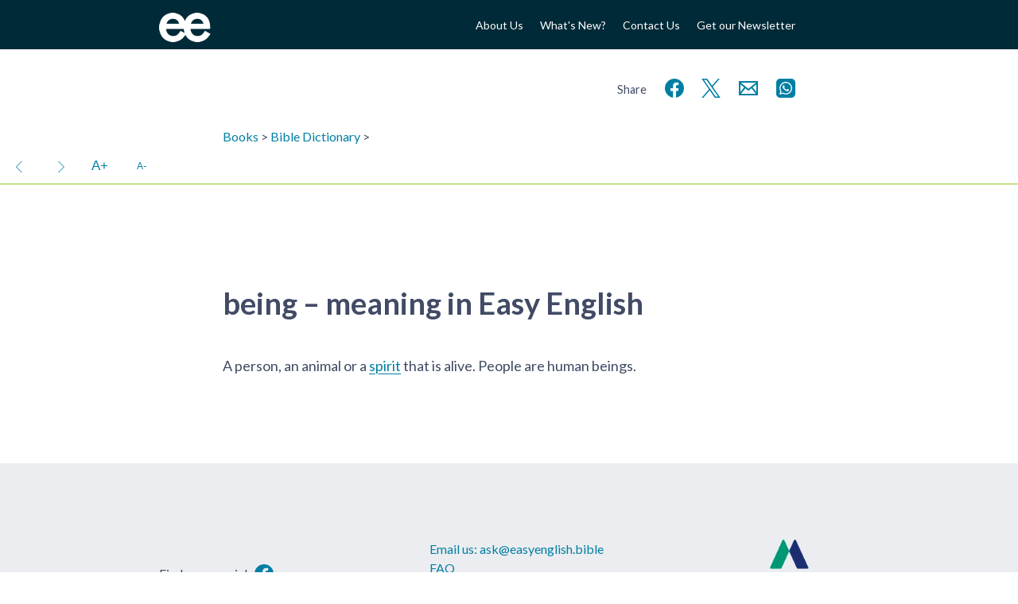

--- FILE ---
content_type: text/html; charset=UTF-8
request_url: https://www.easyenglish.bible/dictionary/bible/being/
body_size: 12767
content:
<!doctype html><!--[if lt IE 7]><html lang="en-GB" class="no-js lt-ie9 lt-ie8 lt-ie7"> <![endif]-->
<!--[if (IE 7)&!(IEMobile)]><html lang="en-GB" class="no-js lt-ie9 lt-ie8"><![endif]-->
<!--[if (IE 8)&!(IEMobile)]><html lang="en-GB" class="no-js lt-ie9"><![endif]-->
<!--[if gt IE 8]><!--><html lang="en-GB" class="no-js "><!--<![endif]--><head><meta charset="utf-8"><title>being – meaning in EasyEnglish (EASY)</title><meta http-equiv="X-UA-Compatible" content="IE=edge,chrome=1"><meta name="HandheldFriendly" content="True"><meta name="MobileOptimized" content="320"><meta name="viewport" content="width=device-width, initial-scale=1.0"/><link rel="apple-touch-icon" href="https://www.easyenglish.bible/wp2014/wp-content/themes/easyenglish/library/images/apple-icon-touch.png"><link rel="icon" href="https://www.easyenglish.bible/wp2014/wp-content/themes/easyenglish/favicon.png">
<!--[if IE]><link rel="shortcut icon" href="https://www.easyenglish.bible/wp2014/wp-content/themes/easyenglish/favicon.ico">
<![endif]--><meta name="msapplication-TileColor" content="#f01d4f"><meta name="msapplication-TileImage" content="https://www.easyenglish.bible/wp2014/wp-content/themes/easyenglish/library/images/win8-tile-icon.png"><link rel="image_src" href="https://www.easyenglish.bible/wp2014/wp-content/themes/easyenglish/library/images/logo.png" /><link rel="pingback" href="https://www.easyenglish.bible/wp2014/xmlrpc.php"><meta name='robots' content='max-image-preview:large' /><link rel='dns-prefetch' href='//fonts.googleapis.com' /><link rel="alternate" type="application/rss+xml" title="EasyEnglish Bible &raquo; Feed" href="https://www.easyenglish.bible/feed/" /><link rel="alternate" type="application/rss+xml" title="EasyEnglish Bible &raquo; Comments Feed" href="https://www.easyenglish.bible/comments/feed/" /><link rel="alternate" title="oEmbed (JSON)" type="application/json+oembed" href="https://www.easyenglish.bible/wp-json/oembed/1.0/embed?url=https%3A%2F%2Fwww.easyenglish.bible%2Fdictionary%2Fbible%2Fbeing%2F" /><link rel="alternate" title="oEmbed (XML)" type="text/xml+oembed" href="https://www.easyenglish.bible/wp-json/oembed/1.0/embed?url=https%3A%2F%2Fwww.easyenglish.bible%2Fdictionary%2Fbible%2Fbeing%2F&#038;format=xml" /><style id='wp-img-auto-sizes-contain-inline-css' type='text/css'>img:is([sizes=auto i],[sizes^="auto," i]){contain-intrinsic-size:3000px 1500px}
/*# sourceURL=wp-img-auto-sizes-contain-inline-css */</style><style id="litespeed-ccss">ul{box-sizing:border-box}.entry-content{counter-reset:footnotes}:root{--wp--preset--font-size--normal:16px;--wp--preset--font-size--huge:42px}:root{--wp--preset--aspect-ratio--square:1;--wp--preset--aspect-ratio--4-3:4/3;--wp--preset--aspect-ratio--3-4:3/4;--wp--preset--aspect-ratio--3-2:3/2;--wp--preset--aspect-ratio--2-3:2/3;--wp--preset--aspect-ratio--16-9:16/9;--wp--preset--aspect-ratio--9-16:9/16;--wp--preset--color--black:#000;--wp--preset--color--cyan-bluish-gray:#abb8c3;--wp--preset--color--white:#fff;--wp--preset--color--pale-pink:#f78da7;--wp--preset--color--vivid-red:#cf2e2e;--wp--preset--color--luminous-vivid-orange:#ff6900;--wp--preset--color--luminous-vivid-amber:#fcb900;--wp--preset--color--light-green-cyan:#7bdcb5;--wp--preset--color--vivid-green-cyan:#00d084;--wp--preset--color--pale-cyan-blue:#8ed1fc;--wp--preset--color--vivid-cyan-blue:#0693e3;--wp--preset--color--vivid-purple:#9b51e0;--wp--preset--gradient--vivid-cyan-blue-to-vivid-purple:linear-gradient(135deg,rgba(6,147,227,1) 0%,#9b51e0 100%);--wp--preset--gradient--light-green-cyan-to-vivid-green-cyan:linear-gradient(135deg,#7adcb4 0%,#00d082 100%);--wp--preset--gradient--luminous-vivid-amber-to-luminous-vivid-orange:linear-gradient(135deg,rgba(252,185,0,1) 0%,rgba(255,105,0,1) 100%);--wp--preset--gradient--luminous-vivid-orange-to-vivid-red:linear-gradient(135deg,rgba(255,105,0,1) 0%,#cf2e2e 100%);--wp--preset--gradient--very-light-gray-to-cyan-bluish-gray:linear-gradient(135deg,#eee 0%,#a9b8c3 100%);--wp--preset--gradient--cool-to-warm-spectrum:linear-gradient(135deg,#4aeadc 0%,#9778d1 20%,#cf2aba 40%,#ee2c82 60%,#fb6962 80%,#fef84c 100%);--wp--preset--gradient--blush-light-purple:linear-gradient(135deg,#ffceec 0%,#9896f0 100%);--wp--preset--gradient--blush-bordeaux:linear-gradient(135deg,#fecda5 0%,#fe2d2d 50%,#6b003e 100%);--wp--preset--gradient--luminous-dusk:linear-gradient(135deg,#ffcb70 0%,#c751c0 50%,#4158d0 100%);--wp--preset--gradient--pale-ocean:linear-gradient(135deg,#fff5cb 0%,#b6e3d4 50%,#33a7b5 100%);--wp--preset--gradient--electric-grass:linear-gradient(135deg,#caf880 0%,#71ce7e 100%);--wp--preset--gradient--midnight:linear-gradient(135deg,#020381 0%,#2874fc 100%);--wp--preset--font-size--small:13px;--wp--preset--font-size--medium:20px;--wp--preset--font-size--large:36px;--wp--preset--font-size--x-large:42px;--wp--preset--spacing--20:.44rem;--wp--preset--spacing--30:.67rem;--wp--preset--spacing--40:1rem;--wp--preset--spacing--50:1.5rem;--wp--preset--spacing--60:2.25rem;--wp--preset--spacing--70:3.38rem;--wp--preset--spacing--80:5.06rem;--wp--preset--shadow--natural:6px 6px 9px rgba(0,0,0,.2);--wp--preset--shadow--deep:12px 12px 50px rgba(0,0,0,.4);--wp--preset--shadow--sharp:6px 6px 0px rgba(0,0,0,.2);--wp--preset--shadow--outlined:6px 6px 0px -3px rgba(255,255,255,1),6px 6px rgba(0,0,0,1);--wp--preset--shadow--crisp:6px 6px 0px rgba(0,0,0,1)}article,header,nav,section{display:block}audio{display:inline-block;*display:inline;*zoom:1}html{font-size:100%;-webkit-text-size-adjust:100%;-ms-text-size-adjust:100%}html,button,input{font-family:sans-serif}body{margin:0}h1{font-size:2em;margin:.67em 0}h2{font-size:1.5em;margin:.83em 0}h3{font-size:1.17em;margin:1em 0}p{margin:1em 0}ul{margin:1em 0}ul{padding:0 0 0 40px}nav ul{list-style:none;list-style-image:none}img{border:0;-ms-interpolation-mode:bicubic}svg:not(:root){overflow:hidden}button,input{font-size:100%;margin:0;vertical-align:baseline;*vertical-align:middle}button,input{line-height:normal}button{-webkit-appearance:button;*overflow:visible}input[type=checkbox]{box-sizing:border-box;padding:0;*height:13px;*width:13px}button::-moz-focus-inner,input::-moz-focus-inner{border:0;padding:0}ul{padding:0;list-style-type:none}.clearfix{zoom:1}.clearfix:before,.clearfix:after{content:"";display:table}.clearfix:after{clear:both}*{-webkit-box-sizing:border-box;-moz-box-sizing:border-box;box-sizing:border-box}.button,.button:visited{border:1px solid #0098ad;padding:.6em 3em;background:#fff;color:#0098ad;display:inline-block;font-size:1em;text-decoration:none;margin:2em 0;line-height:21px}body,div,h1,h2,h3,p,ul,li,label,article,header,nav,section{margin:0;padding:0;border:0}article,header,nav,section,audio{display:block}html{height:100%;-webkit-text-size-adjust:100%;-ms-text-size-adjust:100%}body{min-height:100%;font-size:16px}a img,img{-ms-interpolation-mode:bicubic;border:0}input,button{margin:0;font-size:100%;line-height:normal;vertical-align:baseline}button{-webkit-appearance:button}input[type=checkbox]{-webkit-box-sizing:border-box;-moz-box-sizing:border-box;-o-box-sizing:border-box;-ms-box-sizing:border-box;box-sizing:border-box}@media screen and (max-width:1px){body{font-size:1em}}@media screen and (max-width:1px){body{font-size:1.28571429em}}body{font-family:Lato,Arial,sans-serif;line-height:1.5;color:#414b65}.wrap{width:20em;position:relative;left:0}@media screen and (min-width:400px){.wrap{width:22.5em}}@media screen and (min-width:480px){.wrap{width:25em}}@media screen and (min-width:540px){.wrap{width:30em}}@media screen and (min-width:640px){.wrap{width:35em}}@media screen and (min-width:900px){.wrap{width:55em}}@media screen and (min-width:900px){#main{width:45em;margin-left:5em}}.wrap{margin:0 auto}a{color:#007fa3;text-decoration:none}a:visited{color:#414b65}h1,h2,h3{font-family:Lato,Arial,sans-serif;text-rendering:optimizelegibility;font-weight:400}h1:first-child,h3:first-child{margin-top:0}h1{font-size:2em;line-height:1.333em;margin-bottom:.5em}h2{font-size:1.4em;font-weight:700;letter-spacing:-.02em;line-height:1.4em;margin-bottom:1em;margin-top:2em}h3{font-size:1em;font-weight:700;margin:1.5em 0 .5em}.header{background:#002a38;font-family:Lato,Arial,sans-serif}.header #inner-header{height:62px;display:flex;align-items:center}.header #logo{display:block;width:5em;float:left}.header #logo img{width:65px;margin-top:13px}.header #menu-button{margin-left:auto;height:2.5rem;width:2.5rem;color:#fff}@media screen and (min-width:640px){.header #menu-button{display:none}}.header #menu-button svg{height:100%;width:100%}.header #mobmenu-container{position:relative;padding:2em;display:none}.header #mobmenu-container .heading{color:#92c91b;font-size:.9em;margin-bottom:1em;margin-top:1em;text-transform:uppercase}.header #mobmenu ul li{max-width:none}.header #topmenu{margin-top:15px;display:none}.header #topmenu li{text-align:right;max-width:90px;font-size:14px;line-height:1.8em}@media screen and (min-width:640px){.header #topmenu{display:block}}@media screen and (min-width:900px){.header #topmenu{width:45em}.header #topmenu li{max-width:200px}}@media screen and (min-width:640px){.header nav{float:right;width:30em;text-align:right}.header nav ul{display:inline-block}.header nav ul li{display:inline-block;width:auto;margin-left:1.5em}}.header nav ul li{max-width:160px;font-size:12px;text-align:left;vertical-align:middle;margin-bottom:1em;position:relative}.header nav ul li a{color:#fff}@media screen and (min-width:640px){body:not(.tf_resource-template-default) #mobmenu-container{display:none!important}}nav li a{display:block;text-decoration:none}#content{margin-top:60px}@media screen and (min-width:640px){#content{margin-top:60px}}@media screen and (min-width:900px){#content{margin-top:80px}}article{margin-left:0;margin-bottom:32px}.share{font-size:1.3em;text-align:right;margin-top:-3rem;margin-bottom:1rem}.share span{font-size:.7em}.share svg{vertical-align:middle}.share a{display:inline-block;margin-left:.4em;width:2rem}header.article-header{margin-bottom:2em}.entry-content{line-height:1.8}.entry-content p{margin-bottom:.5em}audio{width:100%}audio::-webkit-media-controls-panel{border-radius:0;background:#414b65;color:#fff}input,label{font-family:Lato,Arial,sans-serif;background:#eee;display:inline-block;border:0;border-radius:0;vertical-align:bottom;padding:12px;font-size:.9375em;line-height:16px;vertical-align:top;margin-bottom:.5em;margin-right:1em;width:100%}label{background:0 0;text-align:left}@media screen and (min-width:480px){label{width:100%;margin-right:-3px}input{width:380px}}@media screen and (min-width:540px){input{width:460px}}button{width:auto;border:1px solid #0098ad;padding:.6em 3em;background:#fff;color:#0098ad;display:inline-block;font-size:1em;text-decoration:none;margin:2em 0;line-height:21px;background:0 0;color:#92c91b;height:51px}input[type=checkbox]{width:auto;display:inline-block;height:43px;width:43px}input[type=checkbox]{margin-top:5px;margin-left:5px;height:38px;width:38px}input[type=checkbox]:after{content:" ";height:43px;width:43px;display:block;background:#eee;font-family:dashicons;vertical-align:middle;line-height:43px;text-align:center;font-size:28px;position:relative;left:-5px;top:-5px}input[type=checkbox]:checked:after{content:"\f147";color:#414b65}.switch{position:relative;display:inline-block;padding-top:4px;height:24px;width:auto}.switch input{opacity:0;width:0;height:0;margin:5px 20px}.slider{position:absolute;top:0;left:0;width:40px;bottom:0;background-color:#ccc}.slider:before{position:absolute;content:"";height:16px;width:16px;left:4px;bottom:4px;background-color:#fff}input:checked+.slider{background-color:#92c91b}input:checked+.slider:before{-webkit-transform:translateX(16px);-ms-transform:translateX(16px);transform:translateX(16px)}.slider.round{border-radius:34px}.slider.round:before{border-radius:50%}@media screen and (max-width:764px){.single-tf_resource_chunk #inner-content{width:auto;margin:0 2em}}.single-tf_resource_chunk #inner-content header.article-header{margin-bottom:0}.print-only{display:none}.clearfix{zoom:1}.clearfix:before,.clearfix:after{content:"";display:table}.clearfix:after{clear:both}*{-webkit-box-sizing:border-box;-moz-box-sizing:border-box;box-sizing:border-box}.viewer-window .viewer-nav{top:0;height:48px;border-bottom:1px solid #92c91b;background:#fff;font-family:sans-serif;z-index:10;left:0;right:0;font-size:.8em}.viewer-window .viewer-pane{-webkit-overflow-scrolling:touch;top:48px;bottom:0;zoom:1}.viewer-window .viewer-pane:before,.viewer-window .viewer-pane:after{content:"";display:table}.viewer-window .viewer-pane:after{clear:both}.hidden-store{display:none}.comment_toggle{background:#92c91b!important;border-radius:.2em;height:1em;width:1.5em;font-size:11px;line-height:1.5;position:relative}.comment_toggle:before{color:#fff;content:"-";position:absolute;top:-3px;right:3px;font-family:Lato,Arial,Helvetica,sans-serif}.comment_toggle.show:before{content:"+"}.comment_toggle:after{content:'';position:absolute;border-color:#92c91b transparent transparent #92c91b;border-image:none;border-style:solid;border-width:.3em;left:.8em;top:.8em}.viewer-content{font-size:18px}.viewer-content v{vertical-align:super;font-size:.6em;font-family:lato,arial,sans-serif}.viewer-content v[v='1'][c]:before{content:attr(c) ':'}.viewer-content h1{font-weight:700;font-size:1.71428571pxem;margin:2em 0 1em}.viewer-content h2[sfm=s1]{font-size:1.14285714em;font-weight:700;margin:2em 0 .7em}.viewer-content h1[sfm=cl]{display:block;text-align:center;font-family:Verdana,Geneva,sans-serif;font-weight:700;margin:2em 0 .7em;font-size:1.28571429em}.viewer-content p{margin:.6em 0}.viewer-content p[sfm=q1]{margin-left:2em}.viewer-content span[sfm=nd]{font-variant:small-caps}.viewer-content w{font-style:italic;position:relative}.bible-text{font-family:Georgia,"Times New Roman",Times,serif}.viewer-nav .buttons{height:100%;font-size:1.3em;line-height:48px}.viewer-nav .buttons .group{display:inline-block}.viewer-nav .buttons .btn{display:inline-block;vertical-align:top;height:48px;width:48px;text-align:center;color:#007fa3;transform:scale(1);border:none;margin:0;padding:0}.viewer-nav .buttons .btn svg{vertical-align:middle}.viewer-nav .buttons .btn svg path,.viewer-nav .buttons .btn svg rect{fill:currentColor}.viewer-nav .buttons .more-caller{float:right;display:none}@media screen and (min-width:480px){.viewer-nav .buttons .more-caller{display:none}}.viewer-nav .buttons .nav-buttons{width:auto}.viewer-nav .buttons .nav-buttons>div{display:inline-block}.viewer-nav .buttons .comment_toggle{display:inline-block;font-size:15px;margin:0;left:0;top:0}.viewer-nav .next,.viewer-nav .prev{padding:0 .2em;font-size:1.6em}#print-options{text-align:center;display:inline-block}#print-options .option{margin:0;padding:0;border:none;display:block;height:auto;width:100%;color:#414b65;margin-bottom:1em;position:relative;transform:scale(1)}#print-options .option svg{width:6em;height:6em;filter:blur(0);opacity:1}#print-options .option:after{content:"Print " attr(title);position:absolute;left:0;right:0;top:0;bottom:0;vertical-align:middle;line-height:6em;opacity:0}.audio-player{display:flex}.audio-player .button{margin:0;height:40px;width:40px;padding:10px;flex-grow:0;flex-shrink:0;border:none;background:#007fa3}.audio-player .button svg{width:20px;height:20px}.audio-player .button svg line,.audio-player .button svg polyline{stroke:#fff}.audio-player-bar{position:fixed;bottom:0;left:0;right:0}.viewer-window .viewer-nav{position:relative;left:-50vw;margin-left:50%;width:100vw}.viewer-pane{padding-top:48px}</style><link rel="preload" data-asynced="1" data-optimized="2" as="style" onload="this.onload=null;this.rel='stylesheet'" href="https://www.easyenglish.bible/wp2014/wp-content/litespeed/css/732f34b79e7424f713325d3738bff6cf.css?ver=799f8" /><script>!function(a){"use strict";var b=function(b,c,d){function e(a){return h.body?a():void setTimeout(function(){e(a)})}function f(){i.addEventListener&&i.removeEventListener("load",f),i.media=d||"all"}var g,h=a.document,i=h.createElement("link");if(c)g=c;else{var j=(h.body||h.getElementsByTagName("head")[0]).childNodes;g=j[j.length-1]}var k=h.styleSheets;i.rel="stylesheet",i.href=b,i.media="only x",e(function(){g.parentNode.insertBefore(i,c?g:g.nextSibling)});var l=function(a){for(var b=i.href,c=k.length;c--;)if(k[c].href===b)return a();setTimeout(function(){l(a)})};return i.addEventListener&&i.addEventListener("load",f),i.onloadcssdefined=l,l(f),i};"undefined"!=typeof exports?exports.loadCSS=b:a.loadCSS=b}("undefined"!=typeof global?global:this);!function(a){if(a.loadCSS){var b=loadCSS.relpreload={};if(b.support=function(){try{return a.document.createElement("link").relList.supports("preload")}catch(b){return!1}},b.poly=function(){for(var b=a.document.getElementsByTagName("link"),c=0;c<b.length;c++){var d=b[c];"preload"===d.rel&&"style"===d.getAttribute("as")&&(a.loadCSS(d.href,d,d.getAttribute("media")),d.rel=null)}},!b.support()){b.poly();var c=a.setInterval(b.poly,300);a.addEventListener&&a.addEventListener("load",function(){b.poly(),a.clearInterval(c)}),a.attachEvent&&a.attachEvent("onload",function(){a.clearInterval(c)})}}}(this);</script> <style id='global-styles-inline-css' type='text/css'>:root{--wp--preset--aspect-ratio--square: 1;--wp--preset--aspect-ratio--4-3: 4/3;--wp--preset--aspect-ratio--3-4: 3/4;--wp--preset--aspect-ratio--3-2: 3/2;--wp--preset--aspect-ratio--2-3: 2/3;--wp--preset--aspect-ratio--16-9: 16/9;--wp--preset--aspect-ratio--9-16: 9/16;--wp--preset--color--black: #000000;--wp--preset--color--cyan-bluish-gray: #abb8c3;--wp--preset--color--white: #ffffff;--wp--preset--color--pale-pink: #f78da7;--wp--preset--color--vivid-red: #cf2e2e;--wp--preset--color--luminous-vivid-orange: #ff6900;--wp--preset--color--luminous-vivid-amber: #fcb900;--wp--preset--color--light-green-cyan: #7bdcb5;--wp--preset--color--vivid-green-cyan: #00d084;--wp--preset--color--pale-cyan-blue: #8ed1fc;--wp--preset--color--vivid-cyan-blue: #0693e3;--wp--preset--color--vivid-purple: #9b51e0;--wp--preset--gradient--vivid-cyan-blue-to-vivid-purple: linear-gradient(135deg,rgb(6,147,227) 0%,rgb(155,81,224) 100%);--wp--preset--gradient--light-green-cyan-to-vivid-green-cyan: linear-gradient(135deg,rgb(122,220,180) 0%,rgb(0,208,130) 100%);--wp--preset--gradient--luminous-vivid-amber-to-luminous-vivid-orange: linear-gradient(135deg,rgb(252,185,0) 0%,rgb(255,105,0) 100%);--wp--preset--gradient--luminous-vivid-orange-to-vivid-red: linear-gradient(135deg,rgb(255,105,0) 0%,rgb(207,46,46) 100%);--wp--preset--gradient--very-light-gray-to-cyan-bluish-gray: linear-gradient(135deg,rgb(238,238,238) 0%,rgb(169,184,195) 100%);--wp--preset--gradient--cool-to-warm-spectrum: linear-gradient(135deg,rgb(74,234,220) 0%,rgb(151,120,209) 20%,rgb(207,42,186) 40%,rgb(238,44,130) 60%,rgb(251,105,98) 80%,rgb(254,248,76) 100%);--wp--preset--gradient--blush-light-purple: linear-gradient(135deg,rgb(255,206,236) 0%,rgb(152,150,240) 100%);--wp--preset--gradient--blush-bordeaux: linear-gradient(135deg,rgb(254,205,165) 0%,rgb(254,45,45) 50%,rgb(107,0,62) 100%);--wp--preset--gradient--luminous-dusk: linear-gradient(135deg,rgb(255,203,112) 0%,rgb(199,81,192) 50%,rgb(65,88,208) 100%);--wp--preset--gradient--pale-ocean: linear-gradient(135deg,rgb(255,245,203) 0%,rgb(182,227,212) 50%,rgb(51,167,181) 100%);--wp--preset--gradient--electric-grass: linear-gradient(135deg,rgb(202,248,128) 0%,rgb(113,206,126) 100%);--wp--preset--gradient--midnight: linear-gradient(135deg,rgb(2,3,129) 0%,rgb(40,116,252) 100%);--wp--preset--font-size--small: 13px;--wp--preset--font-size--medium: 20px;--wp--preset--font-size--large: 36px;--wp--preset--font-size--x-large: 42px;--wp--preset--spacing--20: 0.44rem;--wp--preset--spacing--30: 0.67rem;--wp--preset--spacing--40: 1rem;--wp--preset--spacing--50: 1.5rem;--wp--preset--spacing--60: 2.25rem;--wp--preset--spacing--70: 3.38rem;--wp--preset--spacing--80: 5.06rem;--wp--preset--shadow--natural: 6px 6px 9px rgba(0, 0, 0, 0.2);--wp--preset--shadow--deep: 12px 12px 50px rgba(0, 0, 0, 0.4);--wp--preset--shadow--sharp: 6px 6px 0px rgba(0, 0, 0, 0.2);--wp--preset--shadow--outlined: 6px 6px 0px -3px rgb(255, 255, 255), 6px 6px rgb(0, 0, 0);--wp--preset--shadow--crisp: 6px 6px 0px rgb(0, 0, 0);}:where(.is-layout-flex){gap: 0.5em;}:where(.is-layout-grid){gap: 0.5em;}body .is-layout-flex{display: flex;}.is-layout-flex{flex-wrap: wrap;align-items: center;}.is-layout-flex > :is(*, div){margin: 0;}body .is-layout-grid{display: grid;}.is-layout-grid > :is(*, div){margin: 0;}:where(.wp-block-columns.is-layout-flex){gap: 2em;}:where(.wp-block-columns.is-layout-grid){gap: 2em;}:where(.wp-block-post-template.is-layout-flex){gap: 1.25em;}:where(.wp-block-post-template.is-layout-grid){gap: 1.25em;}.has-black-color{color: var(--wp--preset--color--black) !important;}.has-cyan-bluish-gray-color{color: var(--wp--preset--color--cyan-bluish-gray) !important;}.has-white-color{color: var(--wp--preset--color--white) !important;}.has-pale-pink-color{color: var(--wp--preset--color--pale-pink) !important;}.has-vivid-red-color{color: var(--wp--preset--color--vivid-red) !important;}.has-luminous-vivid-orange-color{color: var(--wp--preset--color--luminous-vivid-orange) !important;}.has-luminous-vivid-amber-color{color: var(--wp--preset--color--luminous-vivid-amber) !important;}.has-light-green-cyan-color{color: var(--wp--preset--color--light-green-cyan) !important;}.has-vivid-green-cyan-color{color: var(--wp--preset--color--vivid-green-cyan) !important;}.has-pale-cyan-blue-color{color: var(--wp--preset--color--pale-cyan-blue) !important;}.has-vivid-cyan-blue-color{color: var(--wp--preset--color--vivid-cyan-blue) !important;}.has-vivid-purple-color{color: var(--wp--preset--color--vivid-purple) !important;}.has-black-background-color{background-color: var(--wp--preset--color--black) !important;}.has-cyan-bluish-gray-background-color{background-color: var(--wp--preset--color--cyan-bluish-gray) !important;}.has-white-background-color{background-color: var(--wp--preset--color--white) !important;}.has-pale-pink-background-color{background-color: var(--wp--preset--color--pale-pink) !important;}.has-vivid-red-background-color{background-color: var(--wp--preset--color--vivid-red) !important;}.has-luminous-vivid-orange-background-color{background-color: var(--wp--preset--color--luminous-vivid-orange) !important;}.has-luminous-vivid-amber-background-color{background-color: var(--wp--preset--color--luminous-vivid-amber) !important;}.has-light-green-cyan-background-color{background-color: var(--wp--preset--color--light-green-cyan) !important;}.has-vivid-green-cyan-background-color{background-color: var(--wp--preset--color--vivid-green-cyan) !important;}.has-pale-cyan-blue-background-color{background-color: var(--wp--preset--color--pale-cyan-blue) !important;}.has-vivid-cyan-blue-background-color{background-color: var(--wp--preset--color--vivid-cyan-blue) !important;}.has-vivid-purple-background-color{background-color: var(--wp--preset--color--vivid-purple) !important;}.has-black-border-color{border-color: var(--wp--preset--color--black) !important;}.has-cyan-bluish-gray-border-color{border-color: var(--wp--preset--color--cyan-bluish-gray) !important;}.has-white-border-color{border-color: var(--wp--preset--color--white) !important;}.has-pale-pink-border-color{border-color: var(--wp--preset--color--pale-pink) !important;}.has-vivid-red-border-color{border-color: var(--wp--preset--color--vivid-red) !important;}.has-luminous-vivid-orange-border-color{border-color: var(--wp--preset--color--luminous-vivid-orange) !important;}.has-luminous-vivid-amber-border-color{border-color: var(--wp--preset--color--luminous-vivid-amber) !important;}.has-light-green-cyan-border-color{border-color: var(--wp--preset--color--light-green-cyan) !important;}.has-vivid-green-cyan-border-color{border-color: var(--wp--preset--color--vivid-green-cyan) !important;}.has-pale-cyan-blue-border-color{border-color: var(--wp--preset--color--pale-cyan-blue) !important;}.has-vivid-cyan-blue-border-color{border-color: var(--wp--preset--color--vivid-cyan-blue) !important;}.has-vivid-purple-border-color{border-color: var(--wp--preset--color--vivid-purple) !important;}.has-vivid-cyan-blue-to-vivid-purple-gradient-background{background: var(--wp--preset--gradient--vivid-cyan-blue-to-vivid-purple) !important;}.has-light-green-cyan-to-vivid-green-cyan-gradient-background{background: var(--wp--preset--gradient--light-green-cyan-to-vivid-green-cyan) !important;}.has-luminous-vivid-amber-to-luminous-vivid-orange-gradient-background{background: var(--wp--preset--gradient--luminous-vivid-amber-to-luminous-vivid-orange) !important;}.has-luminous-vivid-orange-to-vivid-red-gradient-background{background: var(--wp--preset--gradient--luminous-vivid-orange-to-vivid-red) !important;}.has-very-light-gray-to-cyan-bluish-gray-gradient-background{background: var(--wp--preset--gradient--very-light-gray-to-cyan-bluish-gray) !important;}.has-cool-to-warm-spectrum-gradient-background{background: var(--wp--preset--gradient--cool-to-warm-spectrum) !important;}.has-blush-light-purple-gradient-background{background: var(--wp--preset--gradient--blush-light-purple) !important;}.has-blush-bordeaux-gradient-background{background: var(--wp--preset--gradient--blush-bordeaux) !important;}.has-luminous-dusk-gradient-background{background: var(--wp--preset--gradient--luminous-dusk) !important;}.has-pale-ocean-gradient-background{background: var(--wp--preset--gradient--pale-ocean) !important;}.has-electric-grass-gradient-background{background: var(--wp--preset--gradient--electric-grass) !important;}.has-midnight-gradient-background{background: var(--wp--preset--gradient--midnight) !important;}.has-small-font-size{font-size: var(--wp--preset--font-size--small) !important;}.has-medium-font-size{font-size: var(--wp--preset--font-size--medium) !important;}.has-large-font-size{font-size: var(--wp--preset--font-size--large) !important;}.has-x-large-font-size{font-size: var(--wp--preset--font-size--x-large) !important;}
/*# sourceURL=global-styles-inline-css */</style><style id='classic-theme-styles-inline-css' type='text/css'>/*! This file is auto-generated */
.wp-block-button__link{color:#fff;background-color:#32373c;border-radius:9999px;box-shadow:none;text-decoration:none;padding:calc(.667em + 2px) calc(1.333em + 2px);font-size:1.125em}.wp-block-file__button{background:#32373c;color:#fff;text-decoration:none}
/*# sourceURL=/wp-includes/css/classic-themes.min.css */</style><link data-asynced="1" as="style" onload="this.onload=null;this.rel='stylesheet'"  rel='preload' id='font-0-css' href='https://fonts.googleapis.com/css?family=Lato%3A400%2C700&#038;display=swap' type='text/css' media='all' /><noscript><link rel='stylesheet' href='https://fonts.googleapis.com/css?family=Lato%3A400%2C700&#038;display=swap' type='text/css' media='all' /></noscript> <script type="text/javascript" src="https://www.easyenglish.bible/wp2014/wp-includes/js/jquery/jquery.min.js?ver=3.7.1" id="jquery-core-js"></script> <script data-optimized="1" type="text/javascript" src="https://www.easyenglish.bible/wp2014/wp-content/litespeed/js/969f574c659406f7809b93b32824a0fb.js?ver=2c3aa" id="jquery-migrate-js"></script> <script data-optimized="1" type="text/javascript" src="https://www.easyenglish.bible/wp2014/wp-content/litespeed/js/a22983e1994c12b9b116e35693f9526c.js?ver=ff973" id="bones-modernizr-js"></script> <script data-optimized="1" type="text/javascript" src="https://www.easyenglish.bible/wp2014/wp-content/litespeed/js/1ee6604b79ddc5de585bed4c533579bd.js?ver=579bd" id="respond-js"></script> <link rel="https://api.w.org/" href="https://www.easyenglish.bible/wp-json/" /><link rel="canonical" href="https://www.easyenglish.bible/dictionary/bible/being/" /><link rel='shortlink' href='https://www.easyenglish.bible/?p=1878' /><meta name="description" content="Meaning of being in Easy English – A person, an animal or a spirit that is alive. People are human beings."/><link rel="prev" href="https://www.easyenglish.bible/dictionary/bible/beg/" /><link rel="next" href="https://www.easyenglish.bible/dictionary/bible/bel/" /><style type="text/css" id="wp-custom-css">#partners ul > * {
	margin: 0 3em 4em 0;
}
#partners li h3 { display: none; }

#partners li div.img {
    height: 5em;
}</style> <script>(function(i,s,o,g,r,a,m){i['GoogleAnalyticsObject']=r;i[r]=i[r]||function(){
  (i[r].q=i[r].q||[]).push(arguments)},i[r].l=1*new Date();a=s.createElement(o),
  m=s.getElementsByTagName(o)[0];a.async=1;a.src=g;m.parentNode.insertBefore(a,m)
  })(window,document,'script','//www.google-analytics.com/analytics.js','ga');

  ga('create', 'UA-50043061-1', 'auto');
  ga('send', 'pageview');</script>  <script async src="https://www.googletagmanager.com/gtag/js?id=G-3X0VX4X2GD"></script> <script>window.dataLayer = window.dataLayer || [];
  function gtag(){dataLayer.push(arguments);}
  gtag('js', new Date());

  gtag('config', 'G-3X0VX4X2GD');</script> <script>ajaxurl = 'https://www.easyenglish.bible/wp2014/wp-admin/admin-ajax.php';
			dictionaryURL = 'https://www.easyenglish.bible/dictionary/bible/';
			resourceRoot =  'https://www.easyenglish.bible/';</script> </head><body class="wp-singular tf_resource_chunk-template-default single single-tf_resource_chunk postid-1878 wp-theme-easyenglish"><div id="container"><header class="header" role="banner"><div id="mobmenu-container" class="clearfix"><nav role="navigation" id='mobmenu' class='wrap'><ul><li><a href="https://www.easyenglish.bible">Home</a></li></ul><p class="heading">About Easy English</p><ul class="nav top-nav clearfix"><li><a href='https://www.easyenglish.bible/about-easyenglish/'><div class='title'>About Us</div></a></li><li><a href='https://www.easyenglish.bible/about-easyenglish/whats-new/'><div class='title'>What's New?</div></a></li><li><a href='https://www.easyenglish.bible/contact-us/'><div class='title'>Contact Us</div></a></li><li><a href='https://www.easyenglish.bible/about-easyenglish/newsletter/'><div class='title'>Get our Newsletter</div></a></li></ul><p class="heading">Free Resources in Easy English</p><ul role="menubar" id="menu-homepage-middle-items" class="nav top-nav"><li id="menu-item-6103" class="menu-item menu-item-type-post_type menu-item-object-tf_resource menu-item-6103 page-item-865"><a href="https://www.easyenglish.bible/bible/easy/">Bible</a></li><li id="menu-item-49" class="menu-item menu-item-type-post_type menu-item-object-page menu-item-49 page-item-35"><a href="https://www.easyenglish.bible/bible-commentaries/">Commentaries</a></li><li id="menu-item-47" class="menu-item menu-item-type-post_type menu-item-object-page menu-item-47 page-item-39"><a href="https://www.easyenglish.bible/bible-studies/">Bible Studies</a></li><li id="menu-item-7478" class="menu-item menu-item-type-post_type_archive menu-item-object-tf_resource menu-item-7478 page-item--98"><a href="https://www.easyenglish.bible/resource/">Online Books</a></li><li id="menu-item-46" class="menu-item menu-item-type-post_type menu-item-object-page menu-item-46 page-item-41"><a href="https://www.easyenglish.bible/accessible/">Stories</a></li></ul></nav></div><div id="inner-header" class="wrap clearfix"><div id="logo"><a href="https://www.easyenglish.bible" rel="nofollow" id='logo-icon' alt='EasyEnglish Bible' title='EasyEnglish Bible Homepage'><img src='https://www.easyenglish.bible/wp2014/wp-content/themes/easyenglish/library/images/logo_white.png'  alt='EasyEnglish Bible Homepage' title='EasyEnglish Bible Homepage'></a></div><nav role="navigation" id='topmenu'><ul class="nav top-nav clearfix"><li><a href='https://www.easyenglish.bible/about-easyenglish/'><div class='title'>About Us</div></a></li><li><a href='https://www.easyenglish.bible/about-easyenglish/whats-new/'><div class='title'>What's New?</div></a></li><li><a href='https://www.easyenglish.bible/contact-us/'><div class='title'>Contact Us</div></a></li><li><a href='https://www.easyenglish.bible/about-easyenglish/newsletter/'><div class='title'>Get our Newsletter</div></a></li></ul></nav><div id='menu-button' onclick='jQuery("#mobmenu-container").slideToggle(400, "swing" )'>
<svg xmlns="http://www.w3.org/2000/svg" width="24" height="24" viewBox="0 0 24 24"><path stroke="currentColor" d="M2 6 L 22 6"/><path stroke="currentColor" d="M2 12 L 22 12"/><path stroke="currentColor" d="M2 18 L 22 18"/></svg></div></div></header><div id="content"><div id="inner-content" class="wrap clearfix"><div id="main" class="clearfix" role="main"><article id="post-1878" class="clearfix post-1878 tf_resource_chunk type-tf_resource_chunk status-publish hentry" role="article" itemscope itemtype="http://schema.org/BlogPosting"><div class='share'><span>Share</span> 		<a class='icon share' href='https://www.facebook.com/sharer/sharer.php?u=https%3A%2F%2Fwww.easyenglish.bible%2Fdictionary%2Fbible%2Fbeing%2F' target='_blank'
title="Like being on Facebook"
><svg width="24" height="24" xmlns="http://www.w3.org/2000/svg" viewBox="0 0 1024 1024"> <path d="M1024,512C1024,229.2,794.8,0,512,0S0,229.2,0,512c0,255.6,187.2,467.4,432,505.8V660H302V512h130V399.2   C432,270.9,508.4,200,625.4,200c56,0,114.6,10,114.6,10v126h-64.6c-63.6,0-83.4,39.5-83.4,80v96h142l-22.7,148H592v357.8   C836.8,979.4,1024,767.6,1024,512z" fill="currentColor" data-fill="#1877F2"/> </svg></a>
<a class='icon share' target='_blank' href='https://twitter.com/intent/tweet?original_referer=https%3A%2F%2Fwww.easyenglish.bible%2Fdictionary%2Fbible%2Fbeing%2F&amp;text=being%20on%20EasyEnglish%20Bible&amp;tw_p=tweetbutton&amp;url=https%3A%2F%2Fwww.easyenglish.bible%2Fdictionary%2Fbible%2Fbeing%2F' title="Tweet being on Twitter"
rel="nofollow" alt='Tweet This'
><svg width="24" height="24" viewBox="0 0 1200 1227" fill="none" xmlns="http://www.w3.org/2000/svg"><path d="M714.163 519.284L1160.89 0H1055.03L667.137 450.887L357.328 0H0L468.492 681.821L0 1226.37H105.866L515.491 750.218L842.672 1226.37H1200L714.137 519.284H714.163ZM569.165 687.828L521.697 619.934L144.011 79.6944H306.615L611.412 515.685L658.88 583.579L1055.08 1150.3H892.476L569.165 687.854V687.828Z" fill="currentColor"/></svg></a>
<a class='icon share' href='mailto:?subject=being&body=being%20on%20EasyEnglish%20Bible: https%3A%2F%2Fwww.easyenglish.bible%2Fdictionary%2Fbible%2Fbeing%2F'
title="Share being by Email"
><svg xmlns="http://www.w3.org/2000/svg" width="24" height="24" viewBox="0 0 24 24"><path fill="currentColor" d="M0 3v18h24v-18h-24zm6.623 7.929l-4.623 5.712v-9.458l4.623 3.746zm-4.141-5.929h19.035l-9.517 7.713-9.518-7.713zm5.694 7.188l3.824 3.099 3.83-3.104 5.612 6.817h-18.779l5.513-6.812zm9.208-1.264l4.616-3.741v9.348l-4.616-5.607z"/></svg></a>
<a class='icon share' href='whatsapp://send?text=being%20on%20EasyEnglish%20Bible: https%3A%2F%2Fwww.easyenglish.bible%2Fdictionary%2Fbible%2Fbeing%2F' target='_blank'
title="Share being on Whatsapp"
><svg xmlns="http://www.w3.org/2000/svg" width="24" height="24" viewBox="0 0 24 24"><path d="M12.036 5.339c-3.635 0-6.591 2.956-6.593 6.589-.001 1.483.434 2.594 1.164 3.756l-.666 2.432 2.494-.654c1.117.663 2.184 1.061 3.595 1.061 3.632 0 6.591-2.956 6.592-6.59.003-3.641-2.942-6.593-6.586-6.594zm3.876 9.423c-.165.463-.957.885-1.337.942-.341.051-.773.072-1.248-.078-.288-.091-.657-.213-1.129-.417-1.987-.858-3.285-2.859-3.384-2.991-.099-.132-.809-1.074-.809-2.049 0-.975.512-1.454.693-1.653.182-.2.396-.25.528-.25l.38.007c.122.006.285-.046.446.34.165.397.561 1.372.611 1.471.049.099.083.215.016.347-.066.132-.099.215-.198.33l-.297.347c-.099.099-.202.206-.087.404.116.198.513.847 1.102 1.372.757.675 1.395.884 1.593.983.198.099.314.083.429-.05.116-.132.495-.578.627-.777s.264-.165.446-.099 1.156.545 1.354.645c.198.099.33.149.38.231.049.085.049.482-.116.945zm3.088-14.762h-14c-2.761 0-5 2.239-5 5v14c0 2.761 2.239 5 5 5h14c2.762 0 5-2.239 5-5v-14c0-2.761-2.238-5-5-5zm-6.967 19.862c-1.327 0-2.634-.333-3.792-.965l-4.203 1.103 1.125-4.108c-.694-1.202-1.059-2.566-1.058-3.964.002-4.372 3.558-7.928 7.928-7.928 2.121.001 4.112.827 5.609 2.325s2.321 3.491 2.32 5.609c-.002 4.372-3.559 7.928-7.929 7.928z" fill="currentColor"/></svg></a></div><header class="article-header"><p class='breadcrumbs'>
<a class="print-only" href="https://www.easyenglish.bible">easyenglish.bible</a><a class="no-print" href="https://www.easyenglish.bible/resource/">Books</a> &gt; <a href="https://www.easyenglish.bible/dictionary/bible/">Bible Dictionary</a> &gt;</p></header><section class='viewer-window' itemprop="articleBody"><div class='viewer-nav'><div class='buttons'><div class='group nav-buttons'>
<a class='btn prev' title='beg' href='https://www.easyenglish.bible/dictionary/bible/beg/'>
<svg class="chevron" width="16px" height="16px" viewBox="0 0 16 16">
<polyline fill="none" stroke="currentColor" points="11.473,0.95 4.422,8 11.473,15.049 "/>
</svg>
</a><div class='group dropdowns'></div>
<a class='btn next' title='Bel' href='https://www.easyenglish.bible/dictionary/bible/bel/'>
<svg class="chevron" width="16px" height="16px" viewBox="0 0 16 16">
<polyline fill="none" stroke="currentColor" points="4.422,0.95 11.473,8 4.422,15.049 "/>
</svg>
</a></div><div class='more-caller btn'>
<svg xmlns="http://www.w3.org/2000/svg" width="32" height="32" viewBox="0 0 32 32">
<path d="M8 8h24" stroke="currentColor" stroke-width="3"/>
<path d="M8 16h24" stroke="currentColor" stroke-width="3"/>
<path d="M8 24h24" stroke="currentColor" stroke-width="3"/>
</svg></div><div class='group'>
<button tabindex='0' class='btn larger' title='Make Text Larger'>A+</button>
<button tabindex='0' class='btn smaller' title='Make Text Smaller' style='font-size: 0.7em;'>A- </button></div>
<button tabindex='0' class='btn' style='display: none;' title='Show/Hide All Comments'><div class='comment_toggle show'></div></button>
<button tabindex='0' class='btn print' title='print' style='display: none;'><svg xmlns="http://www.w3.org/2000/svg" xmlns:xlink="http://www.w3.org/1999/xlink" x="0px" y="0px" width="28.346px" height="28.346px" viewBox="0 0 28.346 28.346">
<g>
<rect x="6.715" y="2.048" width="14.919" height="4.281"/>
<path d="M26.162,7.873H2.189c-0.717,0-1.298,0.58-1.298,1.296v9.514h3.896v-5.773h18.775v5.773h3.891V9.168
C27.453,8.453,26.878,7.873,26.162,7.873z M4.575,11.045c-0.568,0-1.034-0.464-1.034-1.034c0-0.573,0.466-1.036,1.034-1.036
c0.57,0,1.036,0.463,1.036,1.036C5.611,10.582,5.146,11.045,4.575,11.045z M24.677,10.414H6.715V9.171h17.962V10.414z"/>
<path d="M19.916,24.446h-8.353l-3.149,0.018V14.438H6.529v10.214c0,0-0.07,1.565,1.539,1.565c1.611,0,12.414,0,12.414,0
c1.186,0,1.34-0.906,1.34-2.024v-9.755h-1.883L19.916,24.446z"/>
<rect x="9.344" y="17.15" width="9.494" height="1.641"/>
<rect x="9.431" y="20.866" width="9.495" height="1.638"/>
</g>
</svg></button></div></div><div
class='entry-content viewer-pane'
data-r='bible'
data-t='dictionary'
data-reftype='alphabetic'
data-resource='https://www.easyenglish.bible/dictionary/bible/'
data-index='[]'
><div class='viewer-content '><div class='chunk'
data-t='dictionary'
data-r='bible'
data-b='being'
data-c='0'
data-prevURL='https://www.easyenglish.bible/dictionary/bible/beg/'
data-prevTitle='beg'
data-nextURL='https://www.easyenglish.bible/dictionary/bible/bel/'
data-nextTitle='Bel'
><h1 class="page-title" itemprop="headline">being – meaning in Easy English</h1><p>A person, an animal or a <w l='spirit'>spirit</w> that is alive. People are human beings.</p></div></div></div><div class='audio-player-bar' style="display:none;"></div></section><div class='hidden-store'><div id='print-options'><h3>Print...</h3>
<button class='option' data-page='size: portrait' data-style='cols1' title='Print with 1 Column'>
<svg xmlns="http://www.w3.org/2000/svg" x="0px" y="0px"
width="53.717px" height="53.707px" viewBox="-7.817 0 53.717 53.707">
<g>
<path fill="#FFFFFF" d="M36.723,48.149c0,2.041-1.67,3.711-3.709,3.711H5.07c-2.041,0-3.71-1.67-3.71-3.711V5.557
c0-2.041,1.67-3.71,3.71-3.71h27.944c2.039,0,3.709,1.67,3.709,3.71V48.149z"/>
<path fill="none" stroke="#000000" stroke-miterlimit="10" d="M36.723,48.149c0,2.041-1.67,3.711-3.709,3.711H5.07
c-2.041,0-3.71-1.67-3.71-3.711V5.557c0-2.041,1.67-3.71,3.71-3.71h27.944c2.039,0,3.709,1.67,3.709,3.71V48.149z"/>
<line fill="none" stroke="#000000" stroke-miterlimit="10" x1="6.208" y1="47.325" x2="31.875" y2="47.325"/>
<line fill="none" stroke="#000000" stroke-miterlimit="10" x1="6.208" y1="43.616" x2="31.875" y2="43.616"/>
<line fill="none" stroke="#000000" stroke-miterlimit="10" x1="6.208" y1="39.905" x2="31.875" y2="39.905"/>
<line fill="none" stroke="#000000" stroke-miterlimit="10" x1="6.208" y1="36.194" x2="31.875" y2="36.194"/>
<line fill="none" stroke="#000000" stroke-miterlimit="10" x1="6.208" y1="32.485" x2="31.875" y2="32.485"/>
<line fill="none" stroke="#000000" stroke-miterlimit="10" x1="6.208" y1="28.774" x2="31.875" y2="28.774"/>
<line fill="none" stroke="#000000" stroke-miterlimit="10" x1="6.208" y1="25.063" x2="31.875" y2="25.063"/>
<line fill="none" stroke="#000000" stroke-miterlimit="10" x1="6.208" y1="21.353" x2="31.875" y2="21.353"/>
<line fill="none" stroke="#000000" stroke-miterlimit="10" x1="6.208" y1="17.642" x2="31.875" y2="17.642"/>
<line fill="none" stroke="#000000" stroke-miterlimit="10" x1="6.208" y1="13.931" x2="31.875" y2="13.931"/>
<line fill="none" stroke="#000000" stroke-miterlimit="10" x1="6.208" y1="10.221" x2="31.875" y2="10.221"/>
<line fill="none" stroke="#000000" stroke-miterlimit="10" x1="6.208" y1="6.511" x2="31.875" y2="6.511"/>
</g>
</svg>
</button>
<button class='option' data-page='size: landscape' data-style='cols2' title='Print with 2 Columns'>
<svg xmlns="http://www.w3.org/2000/svg" x="0px" y="0px"
width="53.717px" height="53.717px" viewBox="-0.192 -7.608 53.717 53.717">
<g>
<path fill="#FFFFFF" d="M47.961,1.568c2.041,0,3.711,1.668,3.711,3.709v27.943c0,2.041-1.67,3.711-3.711,3.711H5.37
c-2.041,0-3.709-1.67-3.709-3.711V5.277c0-2.041,1.668-3.709,3.709-3.709H47.961z"/>
<path fill="none" stroke="#000000" stroke-miterlimit="10" d="M47.961,1.568c2.041,0,3.711,1.668,3.711,3.709v27.943
c0,2.041-1.67,3.711-3.711,3.711H5.37c-2.041,0-3.709-1.67-3.709-3.711V5.277c0-2.041,1.668-3.709,3.709-3.709H47.961z"/>
<line fill="none" stroke="#000000" stroke-miterlimit="10" x1="6.565" y1="32.314" x2="23.593" y2="32.314"/>
<line fill="none" stroke="#000000" stroke-miterlimit="10" x1="6.565" y1="28.605" x2="23.593" y2="28.605"/>
<line fill="none" stroke="#000000" stroke-miterlimit="10" x1="6.565" y1="24.895" x2="23.593" y2="24.895"/>
<line fill="none" stroke="#000000" stroke-miterlimit="10" x1="6.565" y1="21.185" x2="23.593" y2="21.185"/>
<line fill="none" stroke="#000000" stroke-miterlimit="10" x1="6.565" y1="17.474" x2="23.593" y2="17.474"/>
<line fill="none" stroke="#000000" stroke-miterlimit="10" x1="6.565" y1="13.763" x2="23.593" y2="13.763"/>
<line fill="none" stroke="#000000" stroke-miterlimit="10" x1="6.565" y1="10.052" x2="23.593" y2="10.052"/>
<line fill="none" stroke="#000000" stroke-miterlimit="10" x1="6.565" y1="6.343" x2="23.593" y2="6.343"/>
<line fill="none" stroke="#000000" stroke-miterlimit="10" x1="29.352" y1="32.314" x2="46.381" y2="32.314"/>
<line fill="none" stroke="#000000" stroke-miterlimit="10" x1="29.352" y1="28.605" x2="46.381" y2="28.605"/>
<line fill="none" stroke="#000000" stroke-miterlimit="10" x1="29.352" y1="24.895" x2="46.381" y2="24.895"/>
<line fill="none" stroke="#000000" stroke-miterlimit="10" x1="29.352" y1="21.185" x2="46.381" y2="21.185"/>
<line fill="none" stroke="#000000" stroke-miterlimit="10" x1="29.352" y1="17.474" x2="46.381" y2="17.474"/>
<line fill="none" stroke="#000000" stroke-miterlimit="10" x1="29.352" y1="13.763" x2="46.381" y2="13.763"/>
<line fill="none" stroke="#000000" stroke-miterlimit="10" x1="29.352" y1="10.052" x2="46.381" y2="10.052"/>
<line fill="none" stroke="#000000" stroke-miterlimit="10" x1="29.352" y1="6.343" x2="46.381" y2="6.343"/>
</g>
</svg>
</button><div><label class="switch"><input class='default-size' type='checkbox'>Use screen font size<span class="slider round"></span></label></div><div><label class="switch"><input class='show-all-comments' type='checkbox' checked>Show All Comments<span class="slider round"></span></label></div></div></div><footer class="article-footer"> <script>defns = {"spirit":{"keyword":"spirit","defn":"(1) The part of a person that is alive for ever, even after their body dies. \u2014 (2) <w l='being'>Beings<\/w> that do not have bodies. There are good spirits and evil spirits. See <w l='angel'>angel<\/w> and <w l='demon'>demon<\/w>. See also <w l='Holy Spirit'>Holy Spirit<\/w>.","url":""}}</script> </footer></article></div></div></div><footer class="footer" role="contentinfo"><div id="inner-footer" class="wrap clearfix"><nav role="navigation"></nav><div id='text'><div class='text'><div id='social'>Find us on social <a target="_blank" href="https://www.facebook.com/BibleEasyEnglish/"><svg width="24" height="24" xmlns="http://www.w3.org/2000/svg" viewBox="0 0 1024 1024"> <path d="M1024,512C1024,229.2,794.8,0,512,0S0,229.2,0,512c0,255.6,187.2,467.4,432,505.8V660H302V512h130V399.2   C432,270.9,508.4,200,625.4,200c56,0,114.6,10,114.6,10v126h-64.6c-63.6,0-83.4,39.5-83.4,80v96h142l-22.7,148H592v357.8   C836.8,979.4,1024,767.6,1024,512z" fill="currentColor" data-fill="#1877F2"/> </svg><span class='screen-reader-text'>https://www.facebook.com/BibleEasyEnglish/</span></a></div><p class="source-org copyright">&copy; MissionAssist 2026<br/>
Charitable Incorporated Organisation <span class='nolink'>1162807</span></p><p class='credit'><a href='https://www.tigerfinch.com/'>Design by Tiger Finch Creatives</a></p></div><div class='text'><ul id="menu-footer-menu" class="nav footer-nav"><li id="menu-item-328" class="menu-item menu-item-type-custom menu-item-object-custom menu-item-328 page-item-328"><a href="mailto:ask@easyenglish.bible">Email us: ask@easyenglish.bible</a></li><li id="menu-item-7114" class="menu-item menu-item-type-custom menu-item-object-custom menu-item-7114 page-item-7114"><a href="https://www.easyenglish.bible/faqs/">FAQ</a></li><li id="menu-item-6898" class="menu-item menu-item-type-post_type menu-item-object-page menu-item-6898 page-item-6871"><a href="https://www.easyenglish.bible/site-map/">Site Map</a></li><li id="menu-item-329" class="menu-item menu-item-type-post_type menu-item-object-page menu-item-329 page-item-5"><a href="https://www.easyenglish.bible/about-easyenglish/newsletter/">Comment and register for news</a></li><li id="menu-item-332" class="menu-item menu-item-type-post_type menu-item-object-page menu-item-332 page-item-330"><a href="https://www.easyenglish.bible/copyright-and-licensing/">Copyright and Licensing</a></li></ul></div></div><div id='logos'>
<a href="https://missionassist.org.uk">
<img class='ma' src='https://www.easyenglish.bible/wp2014/wp-content/themes/easyenglish/library/images/ma-weblogo.png' alt='Mission Assist' width="175" height="85"/>
</a></div></div></footer></div>
 <script type="speculationrules">{"prefetch":[{"source":"document","where":{"and":[{"href_matches":"/*"},{"not":{"href_matches":["/wp2014/wp-*.php","/wp2014/wp-admin/*","/wp2014/wp-content/uploads/*","/wp2014/wp-content/*","/wp2014/wp-content/plugins/*","/wp2014/wp-content/themes/easyenglish/*","/*\\?(.+)"]}},{"not":{"selector_matches":"a[rel~=\"nofollow\"]"}},{"not":{"selector_matches":".no-prefetch, .no-prefetch a"}}]},"eagerness":"conservative"}]}</script> <script data-optimized="1" type="text/javascript" src="https://www.easyenglish.bible/wp2014/wp-content/litespeed/js/843b5b40e19175fb9b4c33f7b96b1ded.js?ver=8a05e" id="helpers-js"></script> <script data-optimized="1" type="text/javascript" src="https://www.easyenglish.bible/wp2014/wp-content/litespeed/js/1f544cf92de0a9719decaa48a7477a10.js?ver=82bd0" id="osis-js"></script> <script data-optimized="1" type="text/javascript" src="https://www.easyenglish.bible/wp2014/wp-content/litespeed/js/5b0b80274943161a066025519a9d3061.js?ver=d9c24" id="bones-js-js"></script> <script data-optimized="1" type="text/javascript" src="https://www.easyenglish.bible/wp2014/wp-content/litespeed/js/37ead8d6754f8b979086a0f0e7262a62.js?ver=23949" id="helpers.js-js"></script> <script data-optimized="1" type="text/javascript" src="https://www.easyenglish.bible/wp2014/wp-content/litespeed/js/f5adb37ce05a84e88564e288703955ba.js?ver=76f5f" id="micromodal.js-js"></script> <script data-optimized="1" type="text/javascript" src="https://www.easyenglish.bible/wp2014/wp-content/litespeed/js/553d667e7097398abe6bc02e6f05ae33.js?ver=86390" id="booklist.js-js"></script> <script data-optimized="1" type="text/javascript" src="https://www.easyenglish.bible/wp2014/wp-content/litespeed/js/de6dba20bcf2c38a5b43e4af77bad5e5.js?ver=4e0c6" id="chunk.js-js"></script> <script data-optimized="1" type="text/javascript" src="https://www.easyenglish.bible/wp2014/wp-content/litespeed/js/0969f2ed4c976db2b8004b8d1e1172c9.js?ver=6e7b3" id="navbar.js-js"></script> <script data-optimized="1" type="text/javascript" src="https://www.easyenglish.bible/wp2014/wp-content/litespeed/js/98d8d48873bd4eefcdc8d731b91fe189.js?ver=ac8da" id="bible-viewer.js-js"></script> <script type="text/javascript" id="thickbox-js-extra">/*  */
var thickboxL10n = {"next":"Next \u003E","prev":"\u003C Prev","image":"Image","of":"of","close":"Close","noiframes":"This feature requires inline frames. You have iframes disabled or your browser does not support them.","loadingAnimation":"https://www.easyenglish.bible/wp2014/wp-includes/js/thickbox/loadingAnimation.gif"};
//# sourceURL=thickbox-js-extra
/*  */</script> <script data-optimized="1" type="text/javascript" src="https://www.easyenglish.bible/wp2014/wp-content/litespeed/js/711781a9526e0f3f2e3028772dcbf783.js?ver=55e77" id="thickbox-js"></script> </body></html>
<!-- Page optimized by LiteSpeed Cache @2026-01-29 21:21:48 -->

<!-- Page cached by LiteSpeed Cache 7.7 on 2026-01-29 21:21:48 -->
<!-- QUIC.cloud CCSS loaded ✅ /ccss/d90a72540440926d0541bc217c82298b.css -->

--- FILE ---
content_type: text/javascript
request_url: https://www.easyenglish.bible/wp2014/wp-content/litespeed/js/1f544cf92de0a9719decaa48a7477a10.js?ver=82bd0
body_size: 21752
content:
(function(){var l,la,s,T={}.hasOwnProperty;this.bcv_parser=l=function(){function k(){var b,h,c;this.options={};c=k.prototype.options;for(b in c)T.call(c,b)&&(h=c[b],this.options[b]=h);this.versification_system(this.options.versification_system)}k.prototype.s="";k.prototype.entities=[];k.prototype.passage=null;k.prototype.regexps={};k.prototype.options={consecutive_combination_strategy:"combine",osis_compaction_strategy:"b",book_sequence_strategy:"ignore",invalid_sequence_strategy:"ignore",sequence_combination_strategy:"combine",invalid_passage_strategy:"ignore",zero_chapter_strategy:"error",zero_verse_strategy:"error",non_latin_digits_strategy:"ignore",book_alone_strategy:"ignore",captive_end_digits_strategy:"delete",end_range_digits_strategy:"verse",include_apocrypha:!1,ps151_strategy:"c",versification_system:"default",case_sensitive:"none"};k.prototype.parse=function(b){var h;this.reset();this.s=b;b=this.replace_control_characters(b);h=this.match_books(b);b=h[0];this.passage.books=h[1];this.entities=this.match_passages(b);return this};k.prototype.reset=function(){this.s="";this.entities=[];if(this.passage)return this.passage.books=[],this.passage.indices={};this.passage=new la;this.passage.options=this.options;return this.passage.translations=this.translations};k.prototype.set_options=function(b){var h,c;for(h in b)if(T.call(b,h))if(c=b[h],"include_apocrypha"===h||"versification_system"===h||"case_sensitive"===h)this[h](c);else this.options[h]=c;return this};k.prototype.include_apocrypha=function(b){if(null==b||!0!==b&&!1!==b)return this;this.options.include_apocrypha=b;this.regexps.books=this.regexps.get_books(b,this.options.case_sensitive);!0===b?this.translations["default"].chapters.Ps[150]=this.translations["default"].chapters.Ps151[0]:!1===b&&151===this.translations["default"].chapters.Ps.length&&this.translations["default"].chapters.Ps.pop();return this};k.prototype.versification_system=function(b){var h,c;if(null==b||null==this.translations.alternates[b])return this;this.options.versification_system=b;null==(c=this.translations.alternates)["default"]&&(c["default"]={order:null,chapters:{}});null!=this.translations.alternates[b].order&&(null==this.translations.alternates["default"].order&&(this.translations.alternates["default"].order=s.shallow_clone(this.translations["default"].order)),this.translations["default"].order=s.shallow_clone(this.translations.alternates[b].order));if(null!=this.translations.alternates[b].chapters)for(h in c=this.translations.alternates[b].chapters,c)T.call(c,h)&&(b=c[h],null==this.translations.alternates["default"].chapters[h]&&(this.translations.alternates["default"].chapters[h]=s.shallow_clone_array(this.translations["default"].chapters[h])),this.translations["default"].chapters[h]=s.shallow_clone_array(b));this.include_apocrypha(this.options.include_apocrypha);return this};k.prototype.case_sensitive=function(b){if(null==b||"none"!==b&&"books"!==b||b===this.options.case_sensitive)return this;this.options.case_sensitive=b;this.regexps.books=this.regexps.get_books(this.options.include_apocrypha,b);return this};k.prototype.replace_control_characters=function(b){b=b.replace(this.regexps.control," ");"replace"===this.options.non_latin_digits_strategy&&(b=b.replace(/[\u0660\u06f0\u07c0\u0966\u09e6\u0a66\u0ae6\u0b660\u0c66\u0ce6\u0d66\u0e50\u0ed0\u0f20\u1040\u1090\u17e0\u1810\u1946\u19d0\u1a80\u1a90\u1b50\u1bb0\u1c40\u1c50\ua620\ua8d0\ua900\ua9d0\uaa50\uabf0\uff10]/g,"0"),b=b.replace(/[\u0661\u06f1\u07c1\u0967\u09e7\u0a67\u0ae7\u0b67\u0be7\u0c67\u0ce7\u0d67\u0e51\u0ed1\u0f21\u1041\u1091\u17e1\u1811\u1947\u19d1\u1a81\u1a91\u1b51\u1bb1\u1c41\u1c51\ua621\ua8d1\ua901\ua9d1\uaa51\uabf1\uff11]/g,"1"),b=b.replace(/[\u0662\u06f2\u07c2\u0968\u09e8\u0a68\u0ae8\u0b68\u0be8\u0c68\u0ce8\u0d68\u0e52\u0ed2\u0f22\u1042\u1092\u17e2\u1812\u1948\u19d2\u1a82\u1a92\u1b52\u1bb2\u1c42\u1c52\ua622\ua8d2\ua902\ua9d2\uaa52\uabf2\uff12]/g,"2"),b=b.replace(/[\u0663\u06f3\u07c3\u0969\u09e9\u0a69\u0ae9\u0b69\u0be9\u0c69\u0ce9\u0d69\u0e53\u0ed3\u0f23\u1043\u1093\u17e3\u1813\u1949\u19d3\u1a83\u1a93\u1b53\u1bb3\u1c43\u1c53\ua623\ua8d3\ua903\ua9d3\uaa53\uabf3\uff13]/g,"3"),b=b.replace(/[\u0664\u06f4\u07c4\u096a\u09ea\u0a6a\u0aea\u0b6a\u0bea\u0c6a\u0cea\u0d6a\u0e54\u0ed4\u0f24\u1044\u1094\u17e4\u1814\u194a\u19d4\u1a84\u1a94\u1b54\u1bb4\u1c44\u1c54\ua624\ua8d4\ua904\ua9d4\uaa54\uabf4\uff14]/g,"4"),b=b.replace(/[\u0665\u06f5\u07c5\u096b\u09eb\u0a6b\u0aeb\u0b6b\u0beb\u0c6b\u0ceb\u0d6b\u0e55\u0ed5\u0f25\u1045\u1095\u17e5\u1815\u194b\u19d5\u1a85\u1a95\u1b55\u1bb5\u1c45\u1c55\ua625\ua8d5\ua905\ua9d5\uaa55\uabf5\uff15]/g,"5"),b=b.replace(/[\u0666\u06f6\u07c6\u096c\u09ec\u0a6c\u0aec\u0b6c\u0bec\u0c6c\u0cec\u0d6c\u0e56\u0ed6\u0f26\u1046\u1096\u17e6\u1816\u194c\u19d6\u1a86\u1a96\u1b56\u1bb6\u1c46\u1c56\ua626\ua8d6\ua906\ua9d6\uaa56\uabf6\uff16]/g,"6"),b=b.replace(/[\u0667\u06f7\u07c7\u096d\u09ed\u0a6d\u0aed\u0b6d\u0bed\u0c6d\u0ced\u0d6d\u0e57\u0ed7\u0f27\u1047\u1097\u17e7\u1817\u194d\u19d7\u1a87\u1a97\u1b57\u1bb7\u1c47\u1c57\ua627\ua8d7\ua907\ua9d7\uaa57\uabf7\uff17]/g,"7"),b=b.replace(/[\u0668\u06f8\u07c8\u096e\u09ee\u0a6e\u0aee\u0b6e\u0bee\u0c6e\u0cee\u0d6e\u0e58\u0ed8\u0f28\u1048\u1098\u17e8\u1818\u194e\u19d8\u1a88\u1a98\u1b58\u1bb8\u1c48\u1c58\ua628\ua8d8\ua908\ua9d8\uaa58\uabf8\uff18]/g,"8"),b=b.replace(/[\u0669\u06f9\u07c9\u096f\u09ef\u0a6f\u0aef\u0b6f\u0bef\u0c6f\u0cef\u0d6f\u0e59\u0ed9\u0f29\u1049\u1099\u17e9\u1819\u194f\u19d9\u1a89\u1a99\u1b59\u1bb9\u1c49\u1c59\ua629\ua8d9\ua909\ua9d9\uaa59\uabf9\uff19]/g,"9"));return b};k.prototype.match_books=function(b){var h,c,e,f,n;c=[];n=this.regexps.books;e=0;for(f=n.length;e<f;e++)h=n[e],b=b.replace(h.regexp,function(b,e,f){c.push({value:f,parsed:h.osis});return""+e+"\u001f"+(c.length-1)+(null!=h.extra?"/"+h.extra:"")+"\u001f"});b=b.replace(this.regexps.translations,function(b){c.push({value:b,parsed:b.toLowerCase()});return"\u001e"+(c.length-1)+"\u001e"});return[b,this.get_book_indices(c,b)]};k.prototype.get_book_indices=function(b,h){var c,e,f;c=0;for(f=/([\x1f\x1e])(\d+)(?:\/\d+)?\1/g;e=f.exec(h);)b[e[2]].start_index=e.index+c,c+=b[e[2]].value.length-e[0].length;return b};k.prototype.match_passages=function(b){var h,c,e,f,n,q;for(c=[];f=this.regexps.escaped_passage.exec(b);)e=f[0],q=f[1],h=f[2],n=q.length,f.index+=e.length-n,/\s[2-9]\d\d\s*$|\s\d{4,}\s*$/.test(q)&&(e=/\s+\d+\s*$/,q=q.replace(e,"")),/[\d\x1f\x1e)]$/.test(q)||(q=this.replace_match_end(q)),"delete"===this.options.captive_end_digits_strategy&&(f=f.index+q.length,b.length>f&&/^\w/.test(b.substr(f,1))&&(q=q.replace(/[\s*]+\d+$/,"")),q=q.replace(/(\x1e[)\]]?)[\s*]*\d+$/,"$1")),q=q.replace(/[A-Z]+/g,function(b){return b.toLowerCase()}),e=q.substr(0,1==="\u001f")?0:q.split("\u001f")[0].length,f={value:na.parse(q),type:"base",start_index:this.passage.books[h].start_index-e,match:q},"full"===this.options.book_alone_strategy&&1===f.value.length&&"b"===f.value[0].type&&0===e&&1===this.passage.books[h].parsed.length&&/^[234]/.test(this.passage.books[h].parsed[0])&&this.create_book_range(b,f,h),h=this.passage.handle_obj(f)[0],c=c.concat(h),n=this.adjust_regexp_end(h,n,q.length),0<n&&(this.regexps.escaped_passage.lastIndex-=n);return c};k.prototype.adjust_regexp_end=function(b,h,c){var e;e=0;0<b.length?e=h-b[b.length-1].indices[1]-1:h!==c&&(e=h-c);return e};k.prototype.replace_match_end=function(b){var h,c;for(c=b.length;h=this.regexps.match_end_split.exec(b);)c=h.index+h[0].length;c<b.length&&(b=b.substr(0,c));return b};k.prototype.create_book_range=function(b,h,c){var e,f,n,q,ga;e=[k.prototype.regexps.first,k.prototype.regexps.second,k.prototype.regexps.third];n=parseInt(this.passage.books[c].parsed[0].substr(0,1),10);for(f=ga=1;1<=n?ga<n:ga>n;f=1<=n?++ga:--ga)if(q=f===n-1?k.prototype.regexps.range_and:k.prototype.regexps.range_only,q=b.match(RegExp("(?:^|\\W)("+e[f-1]+"\\s*"+q+"\\s*)\\x1f"+c+"\\x1f","i")),null!=q)return this.add_book_range_object(h,q,f);return!1};k.prototype.add_book_range_object=function(b,h,c){var e;e=h[1].length;b.value[0]={type:"b_range_pre",value:[{type:"b_pre",value:c.toString(),indices:[h.index,h.index+e]},b.value[0]],indices:[0,b.value[0].indices[1]+e]};b.value[0].value[1].indices[0]+=e;b.value[0].value[1].indices[1]+=e;b.start_index-=e;return b.match=h[1]+b.match};k.prototype.osis=function(){var b,h,c,e,f;h=[];f=this.parsed_entities();c=0;for(e=f.length;c<e;c++)b=f[c],0<b.osis.length&&h.push(b.osis);return h.join(",")};k.prototype.osis_and_translations=function(){var b,h,c,e,f;h=[];f=this.parsed_entities();c=0;for(e=f.length;c<e;c++)b=f[c],0<b.osis.length&&h.push([b.osis,b.translations.join(",")]);return h};k.prototype.osis_and_indices=function(){var b,h,c,e,f;h=[];f=this.parsed_entities();c=0;for(e=f.length;c<e;c++)b=f[c],0<b.osis.length&&h.push({osis:b.osis,translations:b.translations,indices:b.indices});return h};k.prototype.parsed_entities=function(){var b,h,c,e,f,n,q,k,l,t,r,s,C;n=[];h=t=0;for(s=this.entities.length;0<=s?t<s:t>s;h=0<=s?++t:--t)if(b=this.entities[h],b.type&&"translation_sequence"===b.type&&0<n.length&&h===n[n.length-1].entity_id+1&&(n[n.length-1].indices[1]=b.absolute_indices[1]),null!=b.passages&&("b"!==b.type&&"b_range"!==b.type||"ignore"!==this.options.book_alone_strategy)){l=[];k=null;if(null!=b.passages[0].translations)for(r=b.passages[0].translations,e=0,q=r.length;e<q;e++)f=r[e],c=0<(null!=(C=f.osis)?C.length:void 0)?f.osis:"",null==k&&(k=f.alias),l.push(c);else l=[""],k="default";f=[];e=b.passages.length;for(c=r=0;0<=e?r<e:r>e;c=0<=e?++r:--r){q=b.passages[c];null==q.type&&(q.type=b.type);if(!1===q.valid.valid&&("ignore"===this.options.invalid_sequence_strategy&&"sequence"===b.type&&this.snap_sequence("ignore",b,f,c,e),"ignore"===this.options.invalid_passage_strategy))continue;"b"!==q.type&&"b_range"!==q.type||"ignore"!==this.options.book_sequence_strategy||"sequence"!==b.type?(null==q.absolute_indices&&(q.absolute_indices=b.absolute_indices),f.push({osis:q.valid.valid?this.to_osis(q.start,q.end,k):"",type:q.type,indices:q.absolute_indices,translations:l,start:q.start,end:q.end,enclosed_indices:q.enclosed_absolute_indices,entity_id:h,entities:[q]})):this.snap_sequence("book",b,f,c,e)}if(0!==f.length)if(1<f.length&&"combine"===this.options.consecutive_combination_strategy&&(f=this.combine_consecutive_passages(f,k)),"separate"===this.options.sequence_combination_strategy)n=n.concat(f);else{k=[];c=f.length-1;null!=f[c].enclosed_indices&&0<=f[c].enclosed_indices[1]&&(b.absolute_indices[1]=f[c].enclosed_indices[1]);e=0;for(q=f.length;e<q;e++)c=f[e],0<c.osis.length&&k.push(c.osis);n.push({osis:k.join(","),indices:b.absolute_indices,translations:l,entity_id:h,entities:f})}}return n};k.prototype.to_osis=function(b,h,c){var e;null==h.c&&null==h.v&&b.b===h.b&&null==b.c&&null==b.v&&"first_chapter"===this.options.book_alone_strategy&&(h.c=1);null==b.c&&(b.c=1);null==b.v&&(b.v=1);null==h.c&&(h.c=this.passage.translations[c].chapters[h.b].length);null==h.v&&(h.v=this.passage.translations[c].chapters[h.b][h.c-1]);this.options.include_apocrypha&&"b"===this.options.ps151_strategy&&(151===b.c&&"Ps"===b.b||151===h.c&&"Ps"===h.b)&&this.fix_ps151(b,h,c);"b"===this.options.osis_compaction_strategy&&1===b.c&&1===b.v&&h.c===this.passage.translations[c].chapters[h.b].length&&h.v===this.passage.translations[c].chapters[h.b][h.c-1]?(c=b.b,e=h.b):2>=this.options.osis_compaction_strategy.length&&1===b.v&&h.v===this.passage.translations[c].chapters[h.b][h.c-1]?(c=b.b+"."+b.c.toString(),e=h.b+"."+h.c.toString()):(c=b.b+"."+b.c.toString()+"."+b.v.toString(),e=h.b+"."+h.c.toString()+"."+h.v.toString());c=c===e?c:c+"-"+e;null!=b.extra&&(c=b.extra+","+c);null!=h.extra&&(c+=","+h.extra);return c};k.prototype.fix_ps151=function(b,h,c){if(151===b.c&&"Ps"===b.b){if(151===h.c&&"Ps"===h.b)return b.b="Ps151",b.c=1,h.b="Ps151",h.c=1;b.extra=this.to_osis({b:"Ps151",c:1,v:b.v},{b:"Ps151",c:1,v:this.passage.translations[c].chapters.Ps151[0]},c);b.b="Prov";b.c=1;return b.v=1}h.extra=this.to_osis({b:"Ps151",c:1,v:1},{b:"Ps151",c:1,v:h.v},c);h.c=150;return h.v=this.passage.translations[c].chapters.Ps[149]};k.prototype.combine_consecutive_passages=function(b,h){var c,e,f,n,q,k,l,t,r,s;l=[];t={};q=b.length-1;c=-1;e=!1;for(f=s=0;0<=q?s<=q:s>=q;f=0<=q?++s:--s)k=b[f],0<k.osis.length?(r=l.length-1,n=!1,k.enclosed_indices[0]!==c&&(c=k.enclosed_indices[0]),0<=c&&(f===q||b[f+1].enclosed_indices[0]!==k.enclosed_indices[0])&&(e=n=!0),this.is_verse_consecutive(t,k.start,h)?(l[r].end=k.end,l[r].is_enclosed_last=n,l[r].indices[1]=k.indices[1],l[r].enclosed_indices[1]=k.enclosed_indices[1],l[r].osis=this.to_osis(l[r].start,k.end,h)):l.push(k),t={b:k.end.b,c:k.end.c,v:k.end.v}):(l.push(k),t={});e&&this.snap_enclosed_indices(l);return l};k.prototype.snap_enclosed_indices=function(b){var h,c,e;c=0;for(e=b.length;c<e;c++)h=b[c],null!=h.is_enclosed_last&&(0>h.enclosed_indices[0]&&h.is_enclosed_last&&(h.indices[1]=h.enclosed_indices[1]),delete h.is_enclosed_last);return b};k.prototype.is_verse_consecutive=function(b,h,c){var e;if(null==b.b)return!1;e=null!=this.passage.translations[c].order?this.passage.translations[c].order:this.passage.translations["default"].order;if(b.b===h.b)if(b.c===h.c){if(b.v===h.v-1)return!0}else{if(1===h.v&&b.c===h.c-1&&b.v===this.passage.translations[c].chapters[b.b][b.c-1])return!0}else if(1===h.c&&1===h.v&&e[b.b]===e[h.b]-1&&b.c===this.passage.translations[c].chapters[b.b].length&&b.v===this.passage.translations[c].chapters[b.b][b.c-1])return!0;return!1};k.prototype.snap_sequence=function(b,h,c,e,f){var n;n=h.passages[e];n.absolute_indices[0]===h.absolute_indices[0]&&e<f-1&&this.get_snap_sequence_i(h.passages,e,f)!==e?(h.absolute_indices[0]=h.passages[e+1].absolute_indices[0],this.remove_absolute_indices(h.passages,e+1)):n.absolute_indices[1]===h.absolute_indices[1]&&0<e?h.absolute_indices[1]=0<c.length?c[c.length-1].indices[1]:h.passages[e-1].absolute_indices[1]:"book"===b&&e<f-1&&!this.starts_with_book(h.passages[e+1])&&(h.passages[e+1].absolute_indices[0]=n.absolute_indices[0]);return h};k.prototype.get_snap_sequence_i=function(b,h,c){var e,f,n;for(e=f=n=h+1;n<=c?f<c:f>c;e=n<=c?++f:--f){if(this.starts_with_book(b[e]))return e;if(b[e].valid.valid)break}return h};k.prototype.starts_with_book=function(b){return"b"===b.type.substr(0,1)||("range"===b.type||"ff"===b.type)&&"b"===b.start.type.substr(0,1)?!0:!1};k.prototype.remove_absolute_indices=function(b,h){var c,e,f,n,q,k;if(0>b[h].enclosed_absolute_indices[0])return!1;c=b[h].enclosed_absolute_indices;f=c[0];c=c[1];k=b.slice(h);n=0;for(q=k.length;n<q;n++)if(e=k[n],e.enclosed_absolute_indices[0]===f&&e.enclosed_absolute_indices[1]===c)e.enclosed_absolute_indices=[-1,-1];else break;return!0};return k}();la=function(){function k(){}k.prototype.books=[];k.prototype.indices={};k.prototype.options={};k.prototype.translations={};k.prototype.handle_array=function(b,h,c){var e,f,n;null==h&&(h=[]);null==c&&(c={});f=0;for(n=b.length;f<n;f++){e=b[f];if("stop"===e.type)break;c=this.handle_obj(e,h,c);h=c[0];c=c[1]}return[h,c]};k.prototype.handle_obj=function(b,h,c){return null!=b.type&&null!=this[b.type]?this[b.type](b,h,c):[h,c]};k.prototype.b=function(b,h,c){var e,f,n,q,k;b.start_context=s.shallow_clone(c);b.passages=[];c=[];k=this.books[b.value].parsed;n=0;for(q=k.length;n<q;n++)e=k[n],f=this.validate_ref(b.start_context.translations,{b:e}),e={start:{b:e},end:{b:e},valid:f},0===b.passages.length&&f.valid?b.passages.push(e):c.push(e);0===b.passages.length&&b.passages.push(c.shift());0<c.length&&(b.passages[0].alternates=c);null!=b.start_context.translations&&(b.passages[0].translations=b.start_context.translations);null==b.absolute_indices&&(b.absolute_indices=this.get_absolute_indices(b.indices));h.push(b);c={b:b.passages[0].start.b};null!=b.start_context.translations&&(c.translations=b.start_context.translations);return[h,c]};k.prototype.b_range=function(b,h,c){return this.range(b,h,c)};k.prototype.b_range_pre=function(b,h,c){var e,f;b.start_context=s.shallow_clone(c);b.passages=[];e=this.pluck("b",b.value);c=this.b(e,[],c);e=c[0][0];c=c[1];null==b.absolute_indices&&(b.absolute_indices=this.get_absolute_indices(b.indices));f={b:b.value[0].value+e.passages[0].start.b.substr(1),type:"b"};b.passages=[{start:f,end:e.passages[0].end,valid:e.passages[0].valid}];null!=b.start_context.translations&&(b.passages[0].translations=b.start_context.translations);h.push(b);return[h,c]};k.prototype.base=function(b,h,c){this.indices=this.calculate_indices(b.match,b.start_index);return this.handle_array(b.value,h,c)};k.prototype.bc=function(b,h,c){var e,f,n,k,l,w,t,r,I;b.start_context=s.shallow_clone(c);b.passages=[];this.reset_context(c,["b","c","v"]);n=this.pluck("c",b.value).value;e=[];I=this.books[this.pluck("b",b.value).value].parsed;t=0;for(r=I.length;t<r;t++)f=I[t],k="c",w=this.validate_ref(b.start_context.translations,{b:f,c:n}),l={start:{b:f},end:{b:f},valid:w},w.messages.start_chapter_not_exist_in_single_chapter_book&&(l.valid=this.validate_ref(b.start_context.translations,{b:f,v:n}),l.start.c=1,l.end.c=1,k="v"),l.start[k]=n,f=this.fix_start_zeroes(l.valid,l.start.c,l.start.v),l.start.c=f[0],l.start.v=f[1],l.end[k]=l.start[k],0===b.passages.length&&l.valid.valid?b.passages.push(l):e.push(l);0===b.passages.length&&b.passages.push(e.shift());0<e.length&&(b.passages[0].alternates=e);null!=b.start_context.translations&&(b.passages[0].translations=b.start_context.translations);null==b.absolute_indices&&(b.absolute_indices=this.get_absolute_indices(b.indices));this.set_context_from_object(c,["b","c","v"],b.passages[0].start);h.push(b);return[h,c]};k.prototype.bc_title=function(b,h,c){var e,f,n,k;b.start_context=s.shallow_clone(c);c=this.bc(this.pluck("bc",b.value),[],c);e=c[0][0];c=c[1];if("Ps"!==e.passages[0].start.b.substr(0,2)&&null!=e.passages[0].alternates)for(f=n=0,k=e.passages[0].alternates.length;0<=k?n<k:n>k;f=0<=k?++n:--n)if("Ps"===e.passages[0].alternates[f].start.b.substr(0,2)){e.passages[0]=e.passages[0].alternates[f];break}if("Ps"!==e.passages[0].start.b.substr(0,2))return h.push(e),[h,c];this.books[this.pluck("b",e.value).value].parsed=["Ps"];e=this.pluck("title",b.value);b.value[1]={type:"v",value:[{type:"integer",value:1,indices:e.indices}],indices:e.indices};b.original_type="bc_title";b.type="bcv";return this.bcv(b,h,b.start_context)};k.prototype.bcv=function(b,h,c){var e,f,n,k,l,w,t,r;b.start_context=s.shallow_clone(c);b.passages=[];this.reset_context(c,["b","c","v"]);n=this.pluck("bc",b.value);k=this.pluck("c",n.value).value;l=this.pluck("v",b.value).value;e=[];r=this.books[this.pluck("b",n.value).value].parsed;w=0;for(t=r.length;w<t;w++)f=r[w],n=this.validate_ref(b.start_context.translations,{b:f,c:k,v:l}),l=this.fix_start_zeroes(n,k,l),k=l[0],l=l[1],f={start:{b:f,c:k,v:l},end:{b:f,c:k,v:l},valid:n},0===b.passages.length&&n.valid?b.passages.push(f):e.push(f);0===b.passages.length&&b.passages.push(e.shift());0<e.length&&(b.passages[0].alternates=e);null!=b.start_context.translations&&(b.passages[0].translations=b.start_context.translations);null==b.absolute_indices&&(b.absolute_indices=this.get_absolute_indices(b.indices));this.set_context_from_object(c,["b","c","v"],b.passages[0].start);h.push(b);return[h,c]};k.prototype.bv=function(b,h,c){var e;b.start_context=s.shallow_clone(c);e=b.value;e={indices:b.indices,value:[{type:"bc",value:[e[0],{type:"c",value:[{type:"integer",value:1}]}]},e[1]]};c=this.bcv(e,[],c);e=c[0][0];c=c[1];b.passages=e.passages;null!=b.start_context.translations&&(b.passages[0].translations=b.start_context.translations);null==b.absolute_indices&&(b.absolute_indices=this.get_absolute_indices(b.indices));h.push(b);return[h,c]};k.prototype.c=function(b,h,c){var e,f;b.start_context=s.shallow_clone(c);e="integer"===b.type?b.value:this.pluck("integer",b.value).value;f=this.validate_ref(b.start_context.translations,{b:c.b,c:e});if(!f.valid&&f.messages.start_chapter_not_exist_in_single_chapter_book)return this.v(b,h,c);e=this.fix_start_zeroes(f,e)[0];b.passages=[{start:{b:c.b,c:e},end:{b:c.b,c:e},valid:f}];null!=b.start_context.translations&&(b.passages[0].translations=b.start_context.translations);h.push(b);c.c=e;this.reset_context(c,["v"]);null==b.absolute_indices&&(b.absolute_indices=this.get_absolute_indices(b.indices));return[h,c]};k.prototype.c_psalm=function(b,h,c){var e;b.original_type=b.type;b.original_value=b.value;b.type="bc";e=parseInt(this.books[b.value].value.match(/^\d+/)[0],10);b.value=[{type:"b",value:b.original_value,indices:b.indices},{type:"c",value:[{type:"integer",value:e,indices:b.indices}],indices:b.indices}];return this.bc(b,h,c)};k.prototype.c_title=function(b,h,c){b.start_context=s.shallow_clone(c);if("Ps"!==c.b)return this.c(b.value[0],h,c);c=this.pluck("title",b.value);b.value[1]={type:"v",value:[{type:"integer",value:1,indices:c.indices}],indices:c.indices};b.original_type="c_title";b.type="cv";return this.cv(b,h,b.start_context)};k.prototype.cv=function(b,h,c){var e,f,n;b.start_context=s.shallow_clone(c);e=this.pluck("c",b.value).value;f=this.pluck("v",b.value).value;n=this.validate_ref(b.start_context.translations,{b:c.b,c:e,v:f});f=this.fix_start_zeroes(n,e,f);e=f[0];f=f[1];b.passages=[{start:{b:c.b,c:e,v:f},end:{b:c.b,c:e,v:f},valid:n}];null!=b.start_context.translations&&(b.passages[0].translations=b.start_context.translations);h.push(b);c.c=e;c.v=f;null==b.absolute_indices&&(b.absolute_indices=this.get_absolute_indices(b.indices));return[h,c]};k.prototype.cb_range=function(b,h,c){var e,f,n;b.original_type=b.type;b.type="range";f=b.value;e=f[0];n=f[1];f=f[2];b.original_value=[e,n,f];b.value=[{type:"bc",value:[e,n],indices:b.indices},f];f.indices[1]=b.indices[1];return this.range(b,h,c)};k.prototype.cv_psalm=function(b,h,c){var e,f;b.start_context=s.shallow_clone(c);b.original_type=b.type;f=b.original_value=b.value;e=f[0];f=f[1];b.type="bcv";e=this.c_psalm(e,[],b.start_context)[0][0];b.value=[e,f];return this.bcv(b,h,c)};k.prototype.ff=function(b,h,c){b.start_context=s.shallow_clone(c);b.value.push({type:"integer",indices:b.indices,value:999});c=this.range(b,[],b.start_context);b=c[0][0];c=c[1];b.value.pop();null!=b.passages[0].valid.end_verse_not_exist&&delete b.passages[0].valid.end_verse_not_exist;null!=b.passages[0].valid.end_chapter_not_exist&&delete b.passages[0].valid.end_chapter_not_exist;null!=b.passages[0].end.original_c&&delete b.passages[0].end.original_c;h.push(b);null==b.absolute_indices&&(b.absolute_indices=this.get_absolute_indices(b.indices));return[h,c]};k.prototype.integer_title=function(b,h,c){b.start_context=s.shallow_clone(c);if("Ps"!==c.b)return this.integer(b.value[0],h,c);b.value[0]={type:"c",value:[b.value[0]],indices:[b.value[0].indices[0],b.value[0].indices[1]]};c=[b.indices[1]-5,b.indices[1]];b.value[1]={type:"v",value:[{type:"integer",value:1,indices:c}],indices:c};b.original_type="integer_title";b.type="cv";return this.cv(b,h,b.start_context)};k.prototype.integer=function(b,h,c){return null!=c.v?this.v(b,h,c):this.c(b,h,c)};k.prototype.sequence=function(b,h,c){var e,f,n,k,l,w,t,r;b.start_context=s.shallow_clone(c);b.passages=[];t=b.value;n=0;for(l=t.length;n<l;n++)for(e=t[n],c=this.handle_array(e,[],c),e=c[0],e=e[0],c=c[1],r=e.passages,k=0,w=r.length;k<w;k++)f=r[k],null==f.type&&(f.type=e.type),null==f.absolute_indices&&(f.absolute_indices=e.absolute_indices),null!=e.start_context.translations&&(f.translations=e.start_context.translations),f.enclosed_absolute_indices="sequence_post_enclosed"===e.type?e.absolute_indices:[-1,-1],b.passages.push(f);null==b.absolute_indices&&(b.absolute_indices=0<b.passages.length&&"sequence"===b.type?[b.passages[0].absolute_indices[0],b.passages[b.passages.length-1].absolute_indices[1]]:this.get_absolute_indices(b.indices));h.push(b);return[h,c]};k.prototype.sequence_post_enclosed=function(b,h,c){return this.sequence(b,h,c)};k.prototype.v=function(b,h,c){var e,f,n;f="integer"===b.type?b.value:this.pluck("integer",b.value).value;b.start_context=s.shallow_clone(c);e=null!=c.c?c.c:1;n=this.validate_ref(b.start_context.translations,{b:c.b,c:e,v:f});f=this.fix_start_zeroes(n,0,f)[1];b.passages=[{start:{b:c.b,c:e,v:f},end:{b:c.b,c:e,v:f},valid:n}];null!=b.start_context.translations&&(b.passages[0].translations=b.start_context.translations);null==b.absolute_indices&&(b.absolute_indices=this.get_absolute_indices(b.indices));h.push(b);c.v=f;return[h,c]};k.prototype.range=function(b,h,c){var e,f,n,k,l;b.start_context=s.shallow_clone(c);f=b.value;n=f[0];e=f[1];if("v"===e.type&&("bc"===n.type||"c"===n.type)&&"verse"===this.options.end_range_digits_strategy)return this.range_change_integer_end(b,h);c=this.handle_obj(n,[],c);n=c[0][0];c=c[1];c=this.handle_obj(e,[],c);e=c[0][0];c=c[1];b.value=[n,e];b.indices=[n.indices[0],e.indices[1]];delete b.absolute_indices;k={b:n.passages[0].start.b,c:n.passages[0].start.c,v:n.passages[0].start.v,type:n.type};f={b:e.passages[0].end.b,c:e.passages[0].end.c,v:e.passages[0].end.v,type:e.type};e.passages[0].valid.messages.start_chapter_is_zero&&(f.c=0);e.passages[0].valid.messages.start_verse_is_zero&&(f.v=0);l=this.validate_ref(b.start_context.translations,k,f);if(l.valid){if(e=this.range_handle_valid(l,b,n,k,e,f,h),n=e[0],e=e[1],n)return e}else return this.range_handle_invalid(l,b,n,k,e,f,h);null==b.absolute_indices&&(b.absolute_indices=this.get_absolute_indices(b.indices));b.passages=[{start:k,end:f,valid:l}];null!=b.start_context.translations&&(b.passages[0].translations=b.start_context.translations);h.push(b);return[h,c]};k.prototype.range_change_end=function(b,h,c){var e;e=b.value[1];"integer"===e.type?(e.original_value=e.value,e.value=c):"v"===e.type?(e=this.pluck("integer",e.value),e.original_value=e.value,e.value=c):"cv"===e.type&&(e=this.pluck("c",e.value),e.original_value=e.value,e.value=c);return this.handle_obj(b,h,b.start_context)};k.prototype.range_change_integer_end=function(b,h){var c,e;c=b.value;e=c[0];c=c[1];b.original_type=b.type;b.original_value=[e,c];b.type="integer"===e.type?"cv":e.type+"v";"integer"===e.type&&(b.value[0]={type:"c",value:[e],indices:e.indices});"integer"===c.type&&(b.value[1]={type:"v",value:[c],indices:c.indices});return this.handle_obj(b,h,b.start_context)};k.prototype.range_change_cv_end=function(b,h){var c,e,f;c=b.value;f=c[0];c=c[1];b.original_type=b.type;b.original_value=[f,c];b.type="sequence";e=c.value;c=e[0];e=e[1];c=s.shallow_clone(c);c.original_type=c.type;c.type="v";b.value=[[{type:"range",value:[f,c],indices:[f.indices[0],c.indices[1]]}],[e]];return this.sequence(b,h,b.start_context)};k.prototype.range_validate=function(b,h,c,e){b.messages.end_chapter_not_exist?(c.original_c=c.c,c.c=b.messages.end_chapter_not_exist,null!=c.v&&(c.v=this.validate_ref(e.start_context.translations,{b:c.b,c:c.c,v:999}).messages.end_verse_not_exist)):b.messages.end_verse_not_exist&&(c.original_v=c.v,c.v=b.messages.end_verse_not_exist);b.messages.end_verse_is_zero&&"allow"!==this.options.zero_verse_strategy&&(c.v=b.messages.end_verse_is_zero);b.messages.end_chapter_is_zero&&(c.c=b.messages.end_chapter_is_zero);b=this.fix_start_zeroes(b,h.c,h.v);h.c=b[0];h.v=b[1];return!0};k.prototype.range_check_new_end=function(b,h,c,e){var f,n;f=0;n=null;e.messages.end_chapter_before_start?n="c":e.messages.end_verse_before_start&&(n="v");null!=n&&(f=this.range_get_new_end_value(h,c,e,n));0<f&&(h={b:c.b,c:c.c,v:c.v},h[n]=f,b=this.validate_ref(b,h),b.valid||(f=0));return f};k.prototype.range_get_new_end_value=function(b,h,c,e){var f;f=0;if("c"===e&&c.messages.end_chapter_is_zero||"v"===e&&c.messages.end_verse_is_zero)return f;10<=b[e]&&10>h[e]&&b[e]-10*Math.floor(b[e]/10)<h[e]?f=h[e]+10*Math.floor(b[e]/10):100<=b[e]&&100>h[e]&&b[e]-100<h[e]&&(f=h[e]+100);return f};k.prototype.range_handle_valid=function(b,h,c,e,f,n,k){if(b.messages.end_chapter_not_exist&&"verse"===this.options.end_range_digits_strategy&&null==e.v&&("integer"===f.type||"v"===f.type)&&(c="v"===f.type?this.pluck("integer",f.value):f.value,c=this.validate_ref(h.start_context.translations,{b:e.b,c:e.c,v:c}),c.valid))return[!0,this.range_change_integer_end(h,k)];if(b.messages.end_chapter_not_exist&&"verse"===this.options.end_range_digits_strategy&&null!=e.v&&"cv"===f.type&&(c=this.validate_ref(h.start_context.translations,{b:n.b,c:e.c,v:n.c}),c.valid&&(c=this.validate_ref(h.start_context.translations,{b:n.b,c:e.c,v:n.v})),c.valid))return[!0,this.range_change_cv_end(h,k)];this.range_validate(b,e,n,h);return[!1,null]};k.prototype.range_handle_invalid=function(b,h,c,e,f,n,k){if((b.messages.end_chapter_before_start||b.messages.end_verse_before_start)&&("integer"===f.type||"v"===f.type)||b.messages.end_chapter_before_start&&"cv"===f.type)if(b=this.range_check_new_end(h.start_context.translations,e,n,b),0<b)return this.range_change_end(h,k,b);if("verse"===this.options.end_range_digits_strategy&&void 0===e.v&&("integer"===f.type||"v"===f.type)&&(b="v"===f.type?this.pluck("integer",f.value):f.value,e=this.validate_ref(h.start_context.translations,{b:e.b,c:e.c,v:b}),e.valid))return this.range_change_integer_end(h,k);e=[h.type,"sequence"];h.original_type=e[0];h.type=e[1];c=[[c,f],[[c],[f]]];h.original_value=c[0];h.value=c[1];return this.handle_obj(h,k,h.start_context)};k.prototype.translation_sequence=function(b,h,c){var e,f,n,k,l;f=[];f.push({translation:this.books[b.value[0].value].parsed});l=b.value[1];n=0;for(k=l.length;n<k;n++)e=l[n],e=this.books[this.pluck("translation",e).value].parsed,null!=e&&f.push({translation:e});n=0;for(k=f.length;n<k;n++)e=f[n],null!=this.translations.aliases[e.translation]?(e.alias=this.translations.aliases[e.translation].alias,e.osis=this.translations.aliases[e.translation].osis):(e.alias="default",e.osis=e.translation.toUpperCase());if(0<h.length){n=0;for(e=k=l=h.length-1;0>=l?0>=k:0<=k;e=0>=l?++k:--k)if(null!=h[e].original_type&&(h[e].type=h[e].original_type),null!=h[e].original_value&&(h[e].value=h[e].original_value),"translation_sequence"===h[e].type){n=e+1;break}n<h.length&&(h[n].start_context.translations=f,c=this.handle_array(h.slice(n),[],h[n].start_context),c=c[1])}null==b.absolute_indices&&(b.absolute_indices=this.get_absolute_indices(b.indices));h.push(b);this.reset_context(c,["translations"]);return[h,c]};k.prototype.pluck=function(b,h){var c,e,f;e=0;for(f=h.length;e<f;e++)if(c=h[e],null!=c.type&&c.type===b)return"c"===b||"v"===b?this.pluck("integer",c.value):c;return null};k.prototype.set_context_from_object=function(b,h,c){var e,f,k,l;l=[];f=0;for(k=h.length;f<k;f++)e=h[f],null!=c[e]&&l.push(b[e]=c[e]);return l};k.prototype.reset_context=function(b,h){var c,e,f,k;k=[];e=0;for(f=h.length;e<f;e++)c=h[e],k.push(delete b[c]);return k};k.prototype.fix_start_zeroes=function(b,h,c){b.valid&&(b.messages.start_chapter_is_zero&&(h=b.messages.start_chapter_is_zero),b.messages.start_verse_is_zero&&"allow"!==this.options.zero_verse_strategy&&(c=b.messages.start_verse_is_zero));return[h,c]};k.prototype.calculate_indices=function(b,h){var c,e,f,k,l,s,w,t,r,I,C,D;w="book";e=[];f=0;h=parseInt(h,10);s=[b];D=["\u001e","\u001f"];t=0;for(I=D.length;t<I;t++){c=D[t];l=[];r=0;for(C=s.length;r<C;r++)k=s[r],l=l.concat(k.split(c));s=l}t=0;for(r=s.length;t<r;t++)k=s[t],w="book"===w?"rest":"book",l=k.length,0!==l&&("book"===w?(k=k.replace(/\/\d+$/,""),c=f+l,0<e.length&&e[e.length-1].index===h?e[e.length-1].end=c:e.push({start:f,end:c,index:h}),f+=l+2,h=this.books[k].start_index+this.books[k].value.length-f,e.push({start:c+1,end:c+1,index:h})):(c=f+l-1,0<e.length&&e[e.length-1].index===h?e[e.length-1].end=c:e.push({start:f,end:c,index:h}),f+=l));return e};k.prototype.get_absolute_indices=function(b){var h,c,e,f,k,l,s;e=b[0];b=b[1];h=f=null;s=this.indices;k=0;for(l=s.length;k<l;k++)if(c=s[k],null===f&&c.start<=e&&e<=c.end&&(f=e+c.index),c.start<=b&&b<=c.end){h=b+c.index+1;break}return[f,h]};k.prototype.validate_ref=function(b,h,c){var e,f;b||(b=[{translation:"default",osis:"",alias:"default"}]);f=b[0];if(null==f)return{valid:!1,messages:{translation_invalid:!0}};e={};null==f.alias&&(f.alias="default");if(null==f.alias)return{valid:!1,messages:{translation_invalid:!0}};null==this.translations.aliases[f.alias]&&(f.alias="default",e.translation_unknown=!0);e=this.validate_start_ref(f.alias,h,!0,e);b=e[0];e=e[1];c&&(h=this.validate_end_ref(f.alias,h,c,b,e),b=h[0],e=h[1]);return{valid:b,messages:e}};k.prototype.validate_start_ref=function(b,h,c,e){var f,k;"default"!==b&&null==(null!=(f=this.translations[b])?f.chapters[h.b]:void 0)&&this.promote_book_to_translation(h.b,b);f=null!=(null!=(k=this.translations[b])?k.order:void 0)?b:"default";if(null!=this.translations[f].order[h.b]){null==h.c&&(h.c=1);h.c=parseInt(h.c,10);if(isNaN(h.c))return e.start_chapter_not_numeric=!0,[!1,e];0===h.c&&(e.start_chapter_is_zero=1,"error"===this.options.zero_chapter_strategy?c=!1:h.c=1);0<h.c&&null!=this.translations[b].chapters[h.b][h.c-1]?null!=h.v&&(h.v=parseInt(h.v,10),isNaN(h.v)?(c=!1,e.start_verse_not_numeric=!0):0===h.v?(e.start_verse_is_zero=1,"error"===this.options.zero_verse_strategy?c=!1:"upgrade"===this.options.zero_verse_strategy&&(h.v=1)):h.v>this.translations[b].chapters[h.b][h.c-1]&&(c=!1,e.start_verse_not_exist=this.translations[b].chapters[h.b][h.c-1])):(c=!1,1!==h.c&&1===this.translations[b].chapters[h.b].length?e.start_chapter_not_exist_in_single_chapter_book=1:0<h.c&&(e.start_chapter_not_exist=this.translations[b].chapters[h.b].length))}else c=!1,e.start_book_not_exist=!0;return[c,e]};k.prototype.validate_end_ref=function(b,h,c,e,f){var k,l;"default"!==b&&null==(null!=(k=this.translations[b])?k.chapters[c.b]:void 0)&&this.promote_book_to_translation(c.b,b);k=null!=(null!=(l=this.translations[b])?l.order:void 0)?b:"default";null!=c.c&&(c.c=parseInt(c.c,10));null!=c.v&&(c.v=parseInt(c.v,10));null==c.c||isNaN(c.c)||0!==c.c||(f.end_chapter_is_zero=1,"error"===this.options.zero_chapter_strategy?e=!1:c.c=1);null!=this.translations[k].order[c.b]?(null!=this.translations[k].order[h.b]&&this.translations[k].order[h.b]>this.translations[k].order[c.b]&&(e=!1,f.end_book_before_start=!0),h.b!==c.b||null==c.c||isNaN(c.c)||(null==h.c&&(h.c=1),!isNaN(parseInt(h.c,10))&&h.c>c.c?(e=!1,f.end_chapter_before_start=!0):h.c!==c.c||null==c.v||isNaN(c.v)||(null==h.v&&(h.v=1),!isNaN(parseInt(h.v,10))&&h.v>c.v&&(e=!1,f.end_verse_before_start=!0))),null==c.c||isNaN(c.c)||null!=this.translations[b].chapters[c.b][c.c-1]||(1===this.translations[b].chapters[c.b].length?f.end_chapter_not_exist_in_single_chapter_book=1:0<c.c&&(f.end_chapter_not_exist=this.translations[b].chapters[c.b].length)),null==c.v||isNaN(c.v)||(null==c.c&&(c.c=this.translations[b].chapters[c.b].length),c.v>this.translations[b].chapters[c.b][c.c-1]?f.end_verse_not_exist=this.translations[b].chapters[c.b][c.c-1]:0===c.v&&(f.end_verse_is_zero=1,"error"===this.options.zero_verse_strategy?e=!1:"upgrade"===this.options.zero_verse_strategy&&(c.v=1)))):(e=!1,f.end_book_not_exist=!0);null!=c.c&&isNaN(c.c)&&(e=!1,f.end_chapter_not_numeric=!0);null!=c.v&&isNaN(c.v)&&(e=!1,f.end_verse_not_numeric=!0);return[e,f]};k.prototype.promote_book_to_translation=function(b,h){var c,e,f;null==(c=this.translations)[h]&&(c[h]={});null==(c=this.translations[h]).chapters&&(c.chapters={});return null!=(null!=(e=this.translations.alternates[h])?null!=(f=e.chapters)?f[b]:void 0:void 0)?this.translations[h].chapters[b]=this.translations.alternates[h].chapters[b]:this.translations[h].chapters[b]=s.shallow_clone_array(this.translations["default"].chapters[b])};return k}();s={shallow_clone:function(k){var b,h,c;if(null==k)return k;h={};for(b in k)T.call(k,b)&&(c=k[b],h[b]=c);return h},shallow_clone_array:function(k){var b,h,c,e;if(null==k)return k;h=[];b=c=0;for(e=k.length;0<=e?c<=e:c>=e;b=0<=e?++c:--c)"undefined"!==typeof k[b]&&(h[b]=k[b]);return h}};l.prototype.regexps.translations=/(?:(?:A(?:MP|SV)|RSV|N(?:RSV|LT|I(?:RV|V)|KJV|A(?:B(?:RE)?|SB?))|MSG|TNIV|CE[BV]|E[RS]V|HCSB|KJV))\b/gi;l.prototype.translations={aliases:{ceb:{osis:"CEB",alias:"ceb"},kjv:{osis:"KJV",alias:"kjv"},nab:{osis:"NAB",alias:"nab"},nabre:{osis:"NABRE",alias:"nab"},nas:{osis:"NASB",alias:"default"},nirv:{osis:"NIRV",alias:"kjv"},niv:{osis:"NIV",alias:"kjv"},nkjv:{osis:"NKJV",alias:"nkjv"},nlt:{osis:"NLT",alias:"nlt"},nrsv:{osis:"NRSV",alias:"nrsv"},tniv:{osis:"TNIV",alias:"kjv"},"default":{osis:"",alias:"default"}},"default":{order:{Gen:1,Exod:2,Lev:3,Num:4,Deut:5,Josh:6,Judg:7,Ruth:8,"1Sam":9,"2Sam":10,"1Kgs":11,"2Kgs":12,"1Chr":13,"2Chr":14,Ezra:15,Neh:16,Esth:17,Job:18,Ps:19,Prov:20,Eccl:21,Song:22,Isa:23,Jer:24,Lam:25,Ezek:26,Dan:27,Hos:28,Joel:29,Amos:30,Obad:31,Jonah:32,Mic:33,Nah:34,Hab:35,Zeph:36,Hag:37,Zech:38,Mal:39,Matt:40,Mark:41,Luke:42,John:43,Acts:44,Rom:45,"1Cor":46,"2Cor":47,Gal:48,Eph:49,Phil:50,Col:51,"1Thess":52,"2Thess":53,"1Tim":54,"2Tim":55,Titus:56,Phlm:57,Heb:58,Jas:59,"1Pet":60,"2Pet":61,"1John":62,"2John":63,"3John":64,Jude:65,Rev:66,Tob:67,Jdt:68,GkEsth:69,Wis:70,Sir:71,Bar:72,PrAzar:73,Sus:74,Bel:75,SgThree:76,EpJer:77,"1Macc":78,"2Macc":79,"3Macc":80,"4Macc":81,"1Esd":82,"2Esd":83,PrMan:84},chapters:{Gen:[31,25,24,26,32,22,24,22,29,32,32,20,18,24,21,16,27,33,38,18,34,24,20,67,34,35,46,22,35,43,55,32,20,31,29,43,36,30,23,23,57,38,34,34,28,34,31,22,33,26],Exod:[22,25,22,31,23,30,25,32,35,29,10,51,22,31,27,36,16,27,25,26,36,31,33,18,40,37,21,43,46,38,18,35,23,35,35,38,29,31,43,38],Lev:[17,16,17,35,19,30,38,36,24,20,47,8,59,57,33,34,16,30,37,27,24,33,44,23,55,46,34],Num:[54,34,51,49,31,27,89,26,23,36,35,16,33,45,41,50,13,32,22,29,35,41,30,25,18,65,23,31,40,16,54,42,56,29,34,13],Deut:[46,37,29,49,33,25,26,20,29,22,32,32,18,29,23,22,20,22,21,20,23,30,25,22,19,19,26,68,29,20,30,52,29,12],Josh:[18,24,17,24,15,27,26,35,27,43,23,24,33,15,63,10,18,28,51,9,45,34,16,33],Judg:[36,23,31,24,31,40,25,35,57,18,40,15,25,20,20,31,13,31,30,48,25],Ruth:[22,23,18,22],"1Sam":[28,36,21,22,12,21,17,22,27,27,15,25,23,52,35,23,58,30,24,42,15,23,29,22,44,25,12,25,11,31,13],"2Sam":[27,32,39,12,25,23,29,18,13,19,27,31,39,33,37,23,29,33,43,26,22,51,39,25],"1Kgs":[53,46,28,34,18,38,51,66,28,29,43,33,34,31,34,34,24,46,21,43,29,53],"2Kgs":[18,25,27,44,27,33,20,29,37,36,21,21,25,29,38,20,41,37,37,21,26,20,37,20,30],"1Chr":[54,55,24,43,26,81,40,40,44,14,47,40,14,17,29,43,27,17,19,8,30,19,32,31,31,32,34,21,30],"2Chr":[17,18,17,22,14,42,22,18,31,19,23,16,22,15,19,14,19,34,11,37,20,12,21,27,28,23,9,27,36,27,21,33,25,33,27,23],Ezra:[11,70,13,24,17,22,28,36,15,44],Neh:[11,20,32,23,19,19,73,18,38,39,36,47,31],Esth:[22,23,15,17,14,14,10,17,32,3],Job:[22,13,26,21,27,30,21,22,35,22,20,25,28,22,35,22,16,21,29,29,34,30,17,25,6,14,23,28,25,31,40,22,33,37,16,33,24,41,30,24,34,17],Ps:[6,12,8,8,12,10,17,9,20,18,7,8,6,7,5,11,15,50,14,9,13,31,6,10,22,12,14,9,11,12,24,11,22,22,28,12,40,22,13,17,13,11,5,26,17,11,9,14,20,23,19,9,6,7,23,13,11,11,17,12,8,12,11,10,13,20,7,35,36,5,24,20,28,23,10,12,20,72,13,19,16,8,18,12,13,17,7,18,52,17,16,15,5,23,11,13,12,9,9,5,8,28,22,35,45,48,43,13,31,7,10,10,9,8,18,19,2,29,176,7,8,9,4,8,5,6,5,6,8,8,3,18,3,3,21,26,9,8,24,13,10,7,12,15,21,10,20,14,9,6],Prov:[33,22,35,27,23,35,27,36,18,32,31,28,25,35,33,33,28,24,29,30,31,29,35,34,28,28,27,28,27,33,31],Eccl:[18,26,22,16,20,12,29,17,18,20,10,14],Song:[17,17,11,16,16,13,13,14],Isa:[31,22,26,6,30,13,25,22,21,34,16,6,22,32,9,14,14,7,25,6,17,25,18,23,12,21,13,29,24,33,9,20,24,17,10,22,38,22,8,31,29,25,28,28,25,13,15,22,26,11,23,15,12,17,13,12,21,14,21,22,11,12,19,12,25,24],Jer:[19,37,25,31,31,30,34,22,26,25,23,17,27,22,21,21,27,23,15,18,14,30,40,10,38,24,22,17,32,24,40,44,26,22,19,32,21,28,18,16,18,22,13,30,5,28,7,47,39,46,64,34],Lam:[22,22,66,22,22],Ezek:[28,10,27,17,17,14,27,18,11,22,25,28,23,23,8,63,24,32,14,49,32,31,49,27,17,21,36,26,21,26,18,32,33,31,15,38,28,23,29,49,26,20,27,31,25,24,23,35],Dan:[21,49,30,37,31,28,28,27,27,21,45,13],Hos:[11,23,5,19,15,11,16,14,17,15,12,14,16,9],Joel:[20,32,21],Amos:[15,16,15,13,27,14,17,14,15],Obad:[21],Jonah:[17,10,10,11],Mic:[16,13,12,13,15,16,20],Nah:[15,13,19],Hab:[17,20,19],Zeph:[18,15,20],Hag:[15,23],Zech:[21,13,10,14,11,15,14,23,17,12,17,14,9,21],Mal:[14,17,18,6],Matt:[25,23,17,25,48,34,29,34,38,42,30,50,58,36,39,28,27,35,30,34,46,46,39,51,46,75,66,20],Mark:[45,28,35,41,43,56,37,38,50,52,33,44,37,72,47,20],Luke:[80,52,38,44,39,49,50,56,62,42,54,59,35,35,32,31,37,43,48,47,38,71,56,53],John:[51,25,36,54,47,71,53,59,41,42,57,50,38,31,27,33,26,40,42,31,25],Acts:[26,47,26,37,42,15,60,40,43,48,30,25,52,28,41,40,34,28,41,38,40,30,35,27,27,32,44,31],Rom:[32,29,31,25,21,23,25,39,33,21,36,21,14,23,33,27],"1Cor":[31,16,23,21,13,20,40,13,27,33,34,31,13,40,58,24],"2Cor":[24,17,18,18,21,18,16,24,15,18,33,21,14],Gal:[24,21,29,31,26,18],Eph:[23,22,21,32,33,24],Phil:[30,30,21,23],Col:[29,23,25,18],"1Thess":[10,20,13,18,28],"2Thess":[12,17,18],"1Tim":[20,15,16,16,25,21],"2Tim":[18,26,17,22],Titus:[16,15,15],Phlm:[25],Heb:[14,18,19,16,14,20,28,13,28,39,40,29,25],Jas:[27,26,18,17,20],"1Pet":[25,25,22,19,14],"2Pet":[21,22,18],"1John":[10,29,24,21,21],"2John":[13],"3John":[15],Jude:[25],Rev:[20,29,22,11,14,17,17,13,21,11,19,17,18,20,8,21,18,24,21,15,27,21],Tob:[22,14,17,21,22,18,16,21,6,13,18,22,17,15],Jdt:[16,28,10,15,24,21,32,36,14,23,23,20,20,19,14,25],GkEsth:[22,23,15,17,14,14,10,17,32,13,12,6,18,19,16,24],Wis:[16,24,19,20,23,25,30,21,18,21,26,27,19,31,19,29,21,25,22],Sir:[30,18,31,31,15,37,36,19,18,31,34,18,26,27,20,30,32,33,30,31,28,27,27,34,26,29,30,26,28,25,31,24,33,31,26,31,31,34,35,30,22,25,33,23,26,20,25,25,16,29,30],Bar:[22,35,37,37,9],PrAzar:[68],Sus:[64],Bel:[42],SgThree:[39],EpJer:[73],"1Macc":[64,70,60,61,68,63,50,32,73,89,74,53,53,49,41,24],"2Macc":[36,32,40,50,27,31,42,36,29,38,38,45,26,46,39],"3Macc":[29,33,30,21,51,41,23],"4Macc":[35,24,21,26,38,35,23,29,32,21,27,19,27,20,32,25,24,24],"1Esd":[58,30,24,63,73,34,15,96,55],"2Esd":[40,48,36,52,56,59,70,63,47,59,46,51,58,48,63,78],PrMan:[15],Ps151:[7]}},alternates:{vulgate:{chapters:{Ps:[6,13,9,10,13,11,18,10,39,8,9,6,7,5,10,15,51,15,10,14,32,6,10,22,12,14,9,11,13,25,11,22,23,28,13,40,23,14,18,14,12,5,26,18,12,10,15,21,23,21,11,7,9,24,13,12,12,18,14,9,13,12,11,14,20,8,36,37,6,24,20,28,23,11,13,21,72,13,20,17,8,19,13,14,17,7,19,53,17,16,16,5,23,11,13,12,9,9,5,8,29,22,35,45,48,43,14,31,7,10,10,9,26,9,19,2,29,176,7,8,9,4,8,5,6,5,6,8,8,3,18,3,3,21,26,9,8,24,14,10,8,12,15,21,10,11,20,14,9,7]}},ceb:{chapters:{"2Cor":[24,17,18,18,21,18,16,24,15,18,33,21,13],Rev:[20,29,22,11,14,17,17,13,21,11,19,18,18,20,8,21,18,24,21,15,27,21],Tob:[22,14,17,21,22,18,16,21,6,13,18,22,18,15],PrAzar:[67],EpJer:[72],"1Esd":[55,26,24,63,71,33,15,92,55]}},kjv:{chapters:{"3John":[14]}},nab:{chapters:{Gen:[31,25,24,26,32,22,24,22,29,32,32,20,18,24,21,16,27,33,38,18,34,24,20,67,34,35,46,22,35,43,54,33,20,31,29,43,36,30,23,23,57,38,34,34,28,34,31,22,33,26],Exod:[22,25,22,31,23,30,29,28,35,29,10,51,22,31,27,36,16,27,25,26,37,30,33,18,40,37,21,43,46,38,18,35,23,35,35,38,29,31,43,38],Lev:[17,16,17,35,26,23,38,36,24,20,47,8,59,57,33,34,16,30,37,27,24,33,44,23,55,46,34],Num:[54,34,51,49,31,27,89,26,23,36,35,16,33,45,41,35,28,32,22,29,35,41,30,25,19,65,23,31,39,17,54,42,56,29,34,13],Deut:[46,37,29,49,33,25,26,20,29,22,32,31,19,29,23,22,20,22,21,20,23,29,26,22,19,19,26,69,28,20,30,52,29,12],"1Sam":[28,36,21,22,12,21,17,22,27,27,15,25,23,52,35,23,58,30,24,42,16,23,28,23,44,25,12,25,11,31,13],"2Sam":[27,32,39,12,25,23,29,18,13,19,27,31,39,33,37,23,29,32,44,26,22,51,39,25],"1Kgs":[53,46,28,20,32,38,51,66,28,29,43,33,34,31,34,34,24,46,21,43,29,54],"2Kgs":[18,25,27,44,27,33,20,29,37,36,20,22,25,29,38,20,41,37,37,21,26,20,37,20,30],"1Chr":[54,55,24,43,41,66,40,40,44,14,47,41,14,17,29,43,27,17,19,8,30,19,32,31,31,32,34,21,30],"2Chr":[18,17,17,22,14,42,22,18,31,19,23,16,23,14,19,14,19,34,11,37,20,12,21,27,28,23,9,27,36,27,21,33,25,33,27,23],Neh:[11,20,38,17,19,19,72,18,37,40,36,47,31],Job:[22,13,26,21,27,30,21,22,35,22,20,25,28,22,35,22,16,21,29,29,34,30,17,25,6,14,23,28,25,31,40,22,33,37,16,33,24,41,30,32,26,17],Ps:[6,11,9,9,13,11,18,10,21,18,7,9,6,7,5,11,15,51,15,10,14,32,6,10,22,12,14,9,11,13,25,11,22,23,28,13,40,23,14,18,14,12,5,27,18,12,10,15,21,23,21,11,7,9,24,14,12,12,18,14,9,13,12,11,14,20,8,36,37,6,24,20,28,23,11,13,21,72,13,20,17,8,19,13,14,17,7,19,53,17,16,16,5,23,11,13,12,9,9,5,8,29,22,35,45,48,43,14,31,7,10,10,9,8,18,19,2,29,176,7,8,9,4,8,5,6,5,6,8,8,3,18,3,3,21,26,9,8,24,14,10,8,12,15,21,10,20,14,9,6],Eccl:[18,26,22,17,19,12,29,17,18,20,10,14],Song:[17,17,11,16,16,12,14,14],Isa:[31,22,26,6,30,13,25,23,20,34,16,6,22,32,9,14,14,7,25,6,17,25,18,23,12,21,13,29,24,33,9,20,24,17,10,22,38,22,8,31,29,25,28,28,25,13,15,22,26,11,23,15,12,17,13,12,21,14,21,22,11,12,19,11,25,24],Jer:[19,37,25,31,31,30,34,23,25,25,23,17,27,22,21,21,27,23,15,18,14,30,40,10,38,24,22,17,32,24,40,44,26,22,19,32,21,28,18,16,18,22,13,30,5,28,7,47,39,46,64,34],Ezek:[28,10,27,17,17,14,27,18,11,22,25,28,23,23,8,63,24,32,14,44,37,31,49,27,17,21,36,26,21,26,18,32,33,31,15,38,28,23,29,49,26,20,27,31,25,24,23,35],Dan:[21,49,100,34,30,29,28,27,27,21,45,13,64,42],Hos:[9,25,5,19,15,11,16,14,17,15,11,15,15,10],Joel:[20,27,5,21],Jonah:[16,11,10,11],Mic:[16,13,12,14,14,16,20],Nah:[14,14,19],Zech:[17,17,10,14,11,15,14,23,17,12,17,14,9,21],Mal:[14,17,24],Acts:[26,47,26,37,42,15,60,40,43,49,30,25,52,28,41,40,34,28,40,38,40,30,35,27,27,32,44,31],"2Cor":[24,17,18,18,21,18,16,24,15,18,33,21,13],Rev:[20,29,22,11,14,17,17,13,21,11,19,18,18,20,8,21,18,24,21,15,27,21],Tob:[22,14,17,21,22,18,17,21,6,13,18,22,18,15],Sir:[30,18,31,31,15,37,36,19,18,31,34,18,26,27,20,30,32,33,30,31,28,27,27,33,26,29,30,26,28,25,31,24,33,31,26,31,31,34,35,30,22,25,33,23,26,20,25,25,16,29,30],Bar:[22,35,38,37,9,72],"2Macc":[36,32,40,50,27,31,42,36,29,38,38,46,26,46,39]}},nlt:{chapters:{Rev:[20,29,22,11,14,17,17,13,21,11,19,18,18,20,8,21,18,24,21,15,27,21]}},nrsv:{chapters:{"2Cor":[24,17,18,18,21,18,16,24,15,18,33,21,13],Rev:[20,29,22,11,14,17,17,13,21,11,19,18,18,20,8,21,18,24,21,15,27,21]}}}};l.prototype.regexps.space="[\\s\\xa0]";l.prototype.regexps.escaped_passage=RegExp("(?:^|[^\\x1f\\x1e\\dA-Za-z\u00aa\u00b5\u00ba\u00c0-\u00d6\u00d8-\u00f6\u00f8-\u024f\u1e00-\u1eff\u2c60-\u2c7f\ua722-\ua788\ua78b-\ua78e\ua790-\ua793\ua7a0-\ua7aa\ua7f8-\ua7ff])((?:(?:ch(?:apters?|a?pts?\\.?|a?p?s?\\.?)?\\s*\\d+\\s*(?:[\\u2013\\u2014\\-]|through|thru|to)\\s*\\d+\\s*(?:from|of|in)(?:\\s+the\\s+book\\s+of)?\\s*)|(?:ch(?:apters?|a?pts?\\.?|a?p?s?\\.?)?\\s*\\d+\\s*(?:from|of|in)(?:\\s+the\\s+book\\s+of)?\\s*)|(?:\\d+(?:th|nd|st)\\s*ch(?:apter|a?pt\\.?|a?p?\\.?)?\\s*(?:from|of|in)(?:\\s+the\\s+book\\s+of)?\\s*))?\\x1f(\\d+)(?:/\\d+)?\\x1f(?:/\\d+\\x1f|[\\d\\s\\xa0.:,;\\x1e\\x1f&\\(\\)\uff08\uff09\\[\\]/\"'\\*=~\\-\\u2013\\u2014]|title(?![a-z])|see"+l.prototype.regexps.space+"+also|ff(?![a-z0-9])|f(?![a-z0-9])|chapters|chapter|through|compare|chapts|verses|chpts|chapt|verse|chap|thru|also|chp|chs|cha|and|see|ver|vss|ch|to|cf|vs|vv|v|[a-e](?!\\w)|$)+)","gi");l.prototype.regexps.match_end_split=/\d+\W*title|\d+\W*(?:ff(?![a-z0-9])|f(?![a-z0-9]))(?:[\s\xa0*]*\.)?|\d+[\s\xa0*]*[a-e](?!\w)|\x1e(?:[\s\xa0*]*[)\]\uff09])?|[\d\x1f]+/gi;l.prototype.regexps.control=/[\x1e\x1f]/g;l.prototype.regexps.pre_book="[^A-Za-z\u00aa\u00b5\u00ba\u00c0-\u00d6\u00d8-\u00f6\u00f8-\u024f\u1e00-\u1eff\u2c60-\u2c7f\ua722-\ua788\ua78b-\ua78e\ua790-\ua793\ua7a0-\ua7aa\ua7f8-\ua7ff]";l.prototype.regexps.first="(?:1st|1|I|First)\\.?"+l.prototype.regexps.space+"*";l.prototype.regexps.second="(?:2nd|2|II|Second)\\.?"+l.prototype.regexps.space+"*";l.prototype.regexps.third="(?:3rd|3|III|Third)\\.?"+l.prototype.regexps.space+"*";l.prototype.regexps.range_and="(?:[&\u2013\u2014-]|(?:and|compare|cf|see"+l.prototype.regexps.space+"+also|also|see)|(?:through|thru|to))";l.prototype.regexps.range_only="(?:[\u2013\u2014-]|(?:through|thru|to))";l.prototype.regexps.get_books=function(k,b){var h,c,e,f,n;c=[{osis:["Ps"],apocrypha:!0,extra:"2",regexp:/(\b)(Ps151)(?=\.1)/g},{osis:["Gen"],regexp:RegExp("(^|"+l.prototype.regexps.pre_book+")(G(?:n|e(?:n(?:i(?:[ei]s(?:[eiu]s)|s[eiu]s)|sis|n(?:e(?:is(?:[uie]s)?|es[iue]s|s[eiu]s)|i(?:[ei]s(?:[eiu]s)|s[uie]s)|sis)|e(?:is(?:[ieu]s)?|es[iue]s|s(?:[ei]s?|us)))?)?))(?:(?=[\\d\\s\\xa0.:,;\\x1e\\x1f&\\(\\)\uff08\uff09\\[\\]/\"'\\*=~\\-\\u2013\\u2014])|$)","gi")},{osis:["Exod"],regexp:RegExp("(^|"+l.prototype.regexps.pre_book+")(Ex(?:o(?:d(?:[ui]s|[se])?)?|d)?)(?:(?=[\\d\\s\\xa0.:,;\\x1e\\x1f&\\(\\)\uff08\uff09\\[\\]/\"'\\*=~\\-\\u2013\\u2014])|$)","gi")},{osis:["Bel"],apocrypha:!0,regexp:RegExp("(^|"+l.prototype.regexps.pre_book+")(Bel(?:[\\s\\xa0]*(?:and[\\s\\xa0]*(?:S(?:erpent|nake)|Dragon|the[\\s\\xa0]*(?:S(?:erpent|nake)|Dragon))|&[\\s\\xa0]*(?:S(?:erpent|nake)|Dragon|the[\\s\\xa0]*(?:S(?:erpent|nake)|Dragon))))?)(?:(?=[\\d\\s\\xa0.:,;\\x1e\\x1f&\\(\\)\uff08\uff09\\[\\]/\"'\\*=~\\-\\u2013\\u2014])|$)","gi")},{osis:["Lev"],regexp:RegExp("(^|"+l.prototype.regexps.pre_book+")(L(?:e(?:v(?:i(?:t(?:cus|[ie]cus))?|et(?:cus|[ei]cus))?)?|iv(?:[ie]t(?:cus|[ie]cus))|v))(?:(?=[\\d\\s\\xa0.:,;\\x1e\\x1f&\\(\\)\uff08\uff09\\[\\]/\"'\\*=~\\-\\u2013\\u2014])|$)","gi")},{osis:["Num"],regexp:RegExp("(^|"+l.prototype.regexps.pre_book+")(N(?:u(?:m(?:b(?:ers?)?)?)?|m))(?:(?=[\\d\\s\\xa0.:,;\\x1e\\x1f&\\(\\)\uff08\uff09\\[\\]/\"'\\*=~\\-\\u2013\\u2014])|$)","gi")},{osis:["Sir"],apocrypha:!0,regexp:RegExp("(^|"+l.prototype.regexps.pre_book+")((?:Ben[\\s\\xa0]*Sira|The[\\s\\xa0]*Wisdom[\\s\\xa0]*of[\\s\\xa0]*Jesus(?:[\\s\\xa0]*(?:Son[\\s\\xa0]*of[\\s\\xa0]*Sirach|ben[\\s\\xa0]*Sirach)|,[\\s\\xa0]*Son[\\s\\xa0]*of[\\s\\xa0]*Sirach)|Wisdom[\\s\\xa0]*of[\\s\\xa0]*Jesus(?:[\\s\\xa0]*(?:Son[\\s\\xa0]*of[\\s\\xa0]*Sirach|ben[\\s\\xa0]*Sirach)|,[\\s\\xa0]*Son[\\s\\xa0]*of[\\s\\xa0]*Sirach)|Sir(?:ach)?|Ecc(?:l(?:us(?:iasticus)?|esiasticus)|s)))(?:(?=[\\d\\s\\xa0.:,;\\x1e\\x1f&\\(\\)\uff08\uff09\\[\\]/\"'\\*=~\\-\\u2013\\u2014])|$)","gi")},{osis:["Wis"],apocrypha:!0,regexp:RegExp("(^|"+l.prototype.regexps.pre_book+")((?:Wis(?:[\\s\\xa0]*of[\\s\\xa0]*Solomon|om[\\s\\xa0]*of[\\s\\xa0]*Solomon|d(?:[\\s\\xa0]*of[\\s\\xa0]*Solomon|om(?:[\\s\\xa0]*of[\\s\\xa0]*Solomon)?)?)?|The[\\s\\xa0]*Wis(?:[\\s\\xa0]*of[\\s\\xa0]*Solomon|om[\\s\\xa0]*of[\\s\\xa0]*Solomon|d(?:[\\s\\xa0]*of[\\s\\xa0]*Solomon|om[\\s\\xa0]*of[\\s\\xa0]*Solomon))))(?:(?=[\\d\\s\\xa0.:,;\\x1e\\x1f&\\(\\)\uff08\uff09\\[\\]/\"'\\*=~\\-\\u2013\\u2014])|$)","gi")},{osis:["Lam"],regexp:RegExp("(^|"+l.prototype.regexps.pre_book+")(L(?:a(?:m(?:[ie]ntations?)?)?|m))(?:(?=[\\d\\s\\xa0.:,;\\x1e\\x1f&\\(\\)\uff08\uff09\\[\\]/\"'\\*=~\\-\\u2013\\u2014])|$)","gi")},{osis:["EpJer"],apocrypha:!0,regexp:RegExp("(^|"+l.prototype.regexps.pre_book+")((?:Let(?:[\\s\\xa0]*of[\\s\\xa0]*Jeremiah|\\.[\\s\\xa0]*of[\\s\\xa0]*Jeremiah|ter[\\s\\xa0]*of[\\s\\xa0]*Jeremiah)|The[\\s\\xa0]*(?:Ep(?:[\\s\\xa0]*of[\\s\\xa0]*Jeremiah|\\.[\\s\\xa0]*of[\\s\\xa0]*Jeremiah|istle[\\s\\xa0]*of[\\s\\xa0]*Jeremiah)|Let(?:[\\s\\xa0]*of[\\s\\xa0]*Jeremiah|\\.[\\s\\xa0]*of[\\s\\xa0]*Jeremiah|ter[\\s\\xa0]*of[\\s\\xa0]*Jeremiah))|Ep(?:\\.[\\s\\xa0]*of[\\s\\xa0]*Jeremiah|istle[\\s\\xa0]*of[\\s\\xa0]*Jerem(?:iah|y)|Jer|[\\s\\xa0]*(?:of[\\s\\xa0]*Jeremiah|Jer))))(?:(?=[\\d\\s\\xa0.:,;\\x1e\\x1f&\\(\\)\uff08\uff09\\[\\]/\"'\\*=~\\-\\u2013\\u2014])|$)","gi")},{osis:["Rev"],regexp:RegExp("(^|"+l.prototype.regexps.pre_book+")(R(?:e(?:v(?:el(?:ations?)?|[oa]lations?|lations?)?)?|v))(?:(?=[\\d\\s\\xa0.:,;\\x1e\\x1f&\\(\\)\uff08\uff09\\[\\]/\"'\\*=~\\-\\u2013\\u2014])|$)","gi")},{osis:["PrMan"],apocrypha:!0,regexp:RegExp("(^|"+l.prototype.regexps.pre_book+")((?:The[\\s\\xa0]*Pr(?:ayer(?:s[\\s\\xa0]*(?:Manasseh|of[\\s\\xa0]*Manasseh)|[\\s\\xa0]*(?:Manasseh|of[\\s\\xa0]*Manasseh))|[\\s\\xa0]*(?:Manasseh|of[\\s\\xa0]*Manasseh))|Pr(?:ayer(?:s[\\s\\xa0]*(?:Manasseh|of[\\s\\xa0]*Manasseh)|[\\s\\xa0]*(?:Manasseh|of[\\s\\xa0]*Manasseh))|[\\s\\xa0]*(?:Man(?:asseh)?|of[\\s\\xa0]*Manasseh)|Man)))(?:(?=[\\d\\s\\xa0.:,;\\x1e\\x1f&\\(\\)\uff08\uff09\\[\\]/\"'\\*=~\\-\\u2013\\u2014])|$)","gi")},{osis:["Deut"],regexp:RegExp("(^|"+l.prototype.regexps.pre_book+")(D(?:t|e(?:et(?:ron(?:omy|my)|(?:[oe]ron(?:omy|my)))|u(?:t(?:ron(?:omy|my)|(?:[eo]ron(?:omy|my)))?)?)|u(?:et(?:ron(?:omy|my)|(?:[eo]ron(?:omy|my)))?|ut(?:ron(?:omy|my)|(?:[eo]ron(?:omy|my))))))(?:(?=[\\d\\s\\xa0.:,;\\x1e\\x1f&\\(\\)\uff08\uff09\\[\\]/\"'\\*=~\\-\\u2013\\u2014])|$)","gi")},{osis:["Josh"],regexp:RegExp("(^|"+l.prototype.regexps.pre_book+")(J(?:sh|o(?:s(?:h(?:ua)?|ua)?|us(?:hua|ua))))(?:(?=[\\d\\s\\xa0.:,;\\x1e\\x1f&\\(\\)\uff08\uff09\\[\\]/\"'\\*=~\\-\\u2013\\u2014])|$)","gi")},{osis:["Judg"],regexp:RegExp("(^|"+l.prototype.regexps.pre_book+")(J(?:gs?|udg(?:es)?|dgs?))(?:(?=[\\d\\s\\xa0.:,;\\x1e\\x1f&\\(\\)\uff08\uff09\\[\\]/\"'\\*=~\\-\\u2013\\u2014])|$)","gi")},{osis:["Ruth"],regexp:RegExp("(^|"+l.prototype.regexps.pre_book+")(R(?:th?|u(?:th?)?))(?:(?=[\\d\\s\\xa0.:,;\\x1e\\x1f&\\(\\)\uff08\uff09\\[\\]/\"'\\*=~\\-\\u2013\\u2014])|$)","gi")},{osis:["1Esd"],apocrypha:!0,regexp:/(^|[^0-9A-Za-z\u00aa\u00b5\u00ba\u00c0-\u00d6\u00d8-\u00f6\u00f8-\u024f\u1e00-\u1eff\u2c60-\u2c7f\ua722-\ua788\ua78b-\ua78e\ua790-\ua793\ua7a0-\ua7aa\ua7f8-\ua7ff])((?:First[\s\xa0]*Esd(?:r(?:as)?)?|I(?:\.[\s\xa0]*Esd(?:r(?:as)?)?|[\s\xa0]*Esd(?:r(?:as)?)?)|1(?:\.[\s\xa0]*Esd(?:r(?:as)?)?|[\s\xa0]*Esd(?:r(?:as)?)?|Esd|st(?:\.[\s\xa0]*Esd(?:r(?:as)?)?|[\s\xa0]*Esd(?:r(?:as)?)?))))(?:(?=[\d\s\xa0.:,;\x1e\x1f&\(\)\uff08\uff09\[\]\/"'\*=~\-\u2013\u2014])|$)/gi},{osis:["2Esd"],apocrypha:!0,regexp:/(^|[^0-9A-Za-z\u00aa\u00b5\u00ba\u00c0-\u00d6\u00d8-\u00f6\u00f8-\u024f\u1e00-\u1eff\u2c60-\u2c7f\ua722-\ua788\ua78b-\ua78e\ua790-\ua793\ua7a0-\ua7aa\ua7f8-\ua7ff])((?:2(?:\.[\s\xa0]*Esd(?:r(?:as)?)?|[\s\xa0]*Esd(?:r(?:as)?)?|nd(?:\.[\s\xa0]*Esd(?:r(?:as)?)?|[\s\xa0]*Esd(?:r(?:as)?)?)|Esd)|Second[\s\xa0]*Esd(?:r(?:as)?)?|II(?:\.[\s\xa0]*Esd(?:r(?:as)?)?|[\s\xa0]*Esd(?:r(?:as)?)?)))(?:(?=[\d\s\xa0.:,;\x1e\x1f&\(\)\uff08\uff09\[\]\/"'\*=~\-\u2013\u2014])|$)/gi},{osis:["Isa"],regexp:RegExp("(^|"+l.prototype.regexps.pre_book+")(I(?:s(?:i(?:[ia](?:(?:[ia](?:(?:[ia]ha?|ha?))|ha?))|ha)|a(?:a(?:[ai](?:(?:[ai]ha?|ha?))|ha?)|i(?:[ai](?:(?:[ia]ha?|ha?))|sha?|ha?)?|ha?)?|sah)?|a))(?:(?=[\\d\\s\\xa0.:,;\\x1e\\x1f&\\(\\)\uff08\uff09\\[\\]/\"'\\*=~\\-\\u2013\\u2014])|$)","gi")},{osis:["2Sam"],regexp:/(^|[^0-9A-Za-z\u00aa\u00b5\u00ba\u00c0-\u00d6\u00d8-\u00f6\u00f8-\u024f\u1e00-\u1eff\u2c60-\u2c7f\ua722-\ua788\ua78b-\ua78e\ua790-\ua793\ua7a0-\ua7aa\ua7f8-\ua7ff])((?:II(?:[\s\xa0]*(?:Kingdoms|S(?:a(?:m(?:u[ea]l[ls]?)?)?|ma?))|\.[\s\xa0]*(?:Kingdoms|S(?:a(?:m(?:u[ea]l[sl]?)?)?|ma?)))|Second[\s\xa0]*(?:Kingdoms|S(?:a(?:m(?:u[ae]l[ls]?)?)?|ma?))|2(?:[\s\xa0]*(?:Kingdoms|S(?:a(?:m(?:u[ea]l[sl]?)?)?|ma?)?)|nd(?:[\s\xa0]*(?:Kingdoms|S(?:a(?:m(?:u[ae]l[sl]?)?)?|ma?))|\.[\s\xa0]*(?:Kingdoms|S(?:a(?:m(?:u[ae]l[ls]?)?)?|ma?)))|\.[\s\xa0]*(?:Kingdoms|S(?:a(?:m(?:u[ae]l[sl]?)?)?|ma?))|Sam)))(?:(?=[\d\s\xa0.:,;\x1e\x1f&\(\)\uff08\uff09\[\]\/"'\*=~\-\u2013\u2014])|$)/gi},{osis:["1Sam"],regexp:/(^|[^0-9A-Za-z\u00aa\u00b5\u00ba\u00c0-\u00d6\u00d8-\u00f6\u00f8-\u024f\u1e00-\u1eff\u2c60-\u2c7f\ua722-\ua788\ua78b-\ua78e\ua790-\ua793\ua7a0-\ua7aa\ua7f8-\ua7ff])((?:1(?:[\s\xa0]*(?:Kingdoms|S(?:a(?:m(?:u[ae]l[ls]?)?)?|ma?)?)|\.[\s\xa0]*(?:Kingdoms|S(?:a(?:m(?:u[ea]l[ls]?)?)?|ma?))|st(?:[\s\xa0]*(?:Kingdoms|S(?:a(?:m(?:u[ea]l[ls]?)?)?|ma?))|\.[\s\xa0]*(?:Kingdoms|S(?:a(?:m(?:u[ae]l[ls]?)?)?|ma?)))|Sam)|I(?:[\s\xa0]*(?:Kingdoms|S(?:a(?:m(?:u[ae]l[sl]?)?)?|ma?))|\.[\s\xa0]*(?:Kingdoms|S(?:a(?:m(?:u[ea]l[sl]?)?)?|ma?)))|First[\s\xa0]*(?:Kingdoms|S(?:a(?:m(?:u[ea]l[sl]?)?)?|ma?)))|Samu(?:[ae]l[ls]?))(?:(?=[\d\s\xa0.:,;\x1e\x1f&\(\)\uff08\uff09\[\]\/"'\*=~\-\u2013\u2014])|$)/gi},{osis:["2Kgs"],regexp:/(^|[^0-9A-Za-z\u00aa\u00b5\u00ba\u00c0-\u00d6\u00d8-\u00f6\u00f8-\u024f\u1e00-\u1eff\u2c60-\u2c7f\ua722-\ua788\ua78b-\ua78e\ua790-\ua793\ua7a0-\ua7aa\ua7f8-\ua7ff])((?:Fourth[\s\xa0]*Kingdoms|I(?:I(?:[\s\xa0]*K(?:n(?:gs?|s)?|i(?:n(?:gs?|s)?|gs?|s)?|gs?|s)?|\.[\s\xa0]*K(?:n(?:gs?|s)?|i(?:n(?:gs?|s)?|gs?|s)?|gs?|s)?)|V(?:\.[\s\xa0]*Kingdoms|[\s\xa0]*Kingdoms))|Second[\s\xa0]*K(?:n(?:gs?|s)?|i(?:n(?:gs?|s)?|gs?|s)?|gs?|s)?|2(?:nd(?:[\s\xa0]*K(?:n(?:gs?|s)?|i(?:n(?:gs?|s)?|gs?|s)?|gs?|s)?|\.[\s\xa0]*K(?:n(?:gs?|s)?|i(?:n(?:gs?|s)?|gs?|s)?|gs?|s)?)|Kgs|[\s\xa0]*K(?:n(?:gs?|s)?|i(?:n(?:gs?|s)?|gs?|s)?|gs?|s)?|\.[\s\xa0]*K(?:n(?:gs?|s)?|i(?:n(?:gs?|s)?|gs?|s)?|gs?|s)?)|4(?:th(?:\.[\s\xa0]*Kingdoms|[\s\xa0]*Kingdoms)|\.[\s\xa0]*Kingdoms|[\s\xa0]*Kingdoms)))(?:(?=[\d\s\xa0.:,;\x1e\x1f&\(\)\uff08\uff09\[\]\/"'\*=~\-\u2013\u2014])|$)/gi},{osis:["1Kgs"],regexp:/(^|[^0-9A-Za-z\u00aa\u00b5\u00ba\u00c0-\u00d6\u00d8-\u00f6\u00f8-\u024f\u1e00-\u1eff\u2c60-\u2c7f\ua722-\ua788\ua78b-\ua78e\ua790-\ua793\ua7a0-\ua7aa\ua7f8-\ua7ff])((?:3(?:rd(?:\.[\s\xa0]*Kingdoms|[\s\xa0]*Kingdoms)|\.[\s\xa0]*Kingdoms|[\s\xa0]*Kingdoms)|I(?:[\s\xa0]*K(?:n(?:gs?|s)?|gs?|i(?:n(?:gs?|s)?|gs?)?|s)?|II(?:\.[\s\xa0]*Kingdoms|[\s\xa0]*Kingdoms)|\.[\s\xa0]*K(?:n(?:gs?|s)?|gs?|i(?:n(?:gs?|s)?|gs?)?|s)?)|Third[\s\xa0]*Kingdoms|1(?:[\s\xa0]*K(?:n(?:gs?|s)?|gs?|i(?:n(?:gs?|s)?|gs?)?|s)?|Kgs|\.[\s\xa0]*K(?:n(?:gs?|s)?|gs?|i(?:n(?:gs?|s)?|gs?)?|s)?|st(?:[\s\xa0]*K(?:n(?:gs?|s)?|gs?|i(?:n(?:gs?|s)?|gs?)?|s)?|\.[\s\xa0]*K(?:n(?:gs?|s)?|gs?|i(?:n(?:gs?|s)?|gs?)?|s)?))|First[\s\xa0]*K(?:n(?:gs?|s)?|gs?|i(?:n(?:gs?|s)?|gs?)?|s)?)|K(?:gs|in(?:gs)?|ngs))(?:(?=[\d\s\xa0.:,;\x1e\x1f&\(\)\uff08\uff09\[\]\/"'\*=~\-\u2013\u2014])|$)/gi},{osis:["2Chr"],regexp:/(^|[^0-9A-Za-z\u00aa\u00b5\u00ba\u00c0-\u00d6\u00d8-\u00f6\u00f8-\u024f\u1e00-\u1eff\u2c60-\u2c7f\ua722-\ua788\ua78b-\ua78e\ua790-\ua793\ua7a0-\ua7aa\ua7f8-\ua7ff])((?:2(?:[\s\xa0]*(?:C(?:ron(?:[oi]cles?)?|h(?:r(?:o(?:n(?:ocles?|ic(?:les?|als))?)?|n)?|oron[io]cles?)?|oron[io]cles?)|Paralipomenon)|\.[\s\xa0]*(?:C(?:ron(?:[io]cles?)?|h(?:r(?:o(?:n(?:ocles?|ic(?:les?|als))?)?|n)?|oron[io]cles?)|oron[io]cles?)|Paralipomenon)|nd(?:\.[\s\xa0]*(?:C(?:ron(?:[io]cles?)?|h(?:r(?:o(?:n(?:ocles?|ic(?:les?|als))?)?|n)?|oron[io]cles?)|oron[io]cles?)|Paralipomenon)|[\s\xa0]*(?:C(?:ron(?:[oi]cles?)?|h(?:r(?:o(?:n(?:ocles?|ic(?:les?|als))?)?|n)?|oron[oi]cles?)|oron[oi]cles?)|Paralipomenon))|Chr)|II(?:\.[\s\xa0]*(?:C(?:ron(?:[io]cles?)?|h(?:r(?:o(?:n(?:ocles?|ic(?:les?|als))?)?|n)?|oron[oi]cles?)|oron[oi]cles?)|Paralipomenon)|[\s\xa0]*(?:C(?:ron(?:[oi]cles?)?|h(?:r(?:o(?:n(?:ocles?|ic(?:les?|als))?)?|n)?|oron[oi]cles?)|oron[oi]cles?)|Paralipomenon))|Second[\s\xa0]*(?:C(?:ron(?:[io]cles?)?|h(?:r(?:o(?:n(?:ocles?|ic(?:les?|als))?)?|n)?|oron[io]cles?)|oron[oi]cles?)|Paralipomenon)))(?:(?=[\d\s\xa0.:,;\x1e\x1f&\(\)\uff08\uff09\[\]\/"'\*=~\-\u2013\u2014])|$)/gi},{osis:["1Chr"],regexp:/(^|[^0-9A-Za-z\u00aa\u00b5\u00ba\u00c0-\u00d6\u00d8-\u00f6\u00f8-\u024f\u1e00-\u1eff\u2c60-\u2c7f\ua722-\ua788\ua78b-\ua78e\ua790-\ua793\ua7a0-\ua7aa\ua7f8-\ua7ff])((?:I(?:\.[\s\xa0]*(?:C(?:h(?:oron(?:ocles?|icles)|r(?:o(?:n(?:ocles?|ic(?:les?|als))?)?|n)?)|ron(?:[io]cles?)?|oron[io]cles?)|Paralipomenon)|[\s\xa0]*(?:C(?:h(?:oron(?:ocles?|icles)|r(?:o(?:n(?:ocles?|ic(?:les?|als))?)?|n)?)|ron(?:[io]cles?)?|oron[oi]cles?)|Paralipomenon))|Choronicle|1(?:\.[\s\xa0]*(?:C(?:h(?:oron(?:ocles?|icles)|r(?:o(?:n(?:ocles?|ic(?:les?|als))?)?|n)?)|ron(?:[io]cles?)?|oron[oi]cles?)|Paralipomenon)|Chr|[\s\xa0]*(?:Paralipomenon|C(?:h(?:oron(?:ocles?|icles)|r(?:o(?:n(?:ocles?|ic(?:les?|als))?)?|n)?)?|ron(?:[oi]cles?)?|oron[io]cles?))|st(?:\.[\s\xa0]*(?:C(?:h(?:oron(?:ocles?|icles)|r(?:o(?:n(?:ocles?|ic(?:les?|als))?)?|n)?)|ron(?:[io]cles?)?|oron[io]cles?)|Paralipomenon)|[\s\xa0]*(?:C(?:h(?:oron(?:ocles?|icles)|r(?:o(?:n(?:ocles?|ic(?:les?|als))?)?|n)?)|ron(?:[io]cles?)?|oron[io]cles?)|Paralipomenon)))|First[\s\xa0]*(?:C(?:h(?:oron(?:ocles?|icles)|r(?:o(?:n(?:ocles?|ic(?:les?|als))?)?|n)?)|ron(?:[io]cles?)?|oron[oi]cles?)|Paralipomenon))|(?:C(?:ron[io]cles?|h(?:oron(?:ocles?|icles)|ron(?:ocles?|ic(?:les?|als)))|oron[oi]cles?)|Paralipomenon))(?:(?=[\d\s\xa0.:,;\x1e\x1f&\(\)\uff08\uff09\[\]\/"'\*=~\-\u2013\u2014])|$)/gi},{osis:["Ezra"],regexp:RegExp("(^|"+l.prototype.regexps.pre_book+")(E(?:zra?|sra))(?:(?=[\\d\\s\\xa0.:,;\\x1e\\x1f&\\(\\)\uff08\uff09\\[\\]/\"'\\*=~\\-\\u2013\\u2014])|$)","gi")},{osis:["Neh"],regexp:RegExp("(^|"+l.prototype.regexps.pre_book+")(Ne(?:h(?:(?:[ie]m(?:i(?:h|i(?:[ai]h|h)|a(?:[ai]h|h)?)|a(?:h|[ai](?:(?:[ia]h|h)))))|amiah?)?)?)(?:(?=[\\d\\s\\xa0.:,;\\x1e\\x1f&\\(\\)\uff08\uff09\\[\\]/\"'\\*=~\\-\\u2013\\u2014])|$)","gi")},{osis:["GkEsth"],apocrypha:!0,regexp:RegExp("(^|"+l.prototype.regexps.pre_book+")((?:G(?:k(?:Esth|[\\s\\xa0]*Esth?)|r(?:[\\s\\xa0]*Esth?|eek[\\s\\xa0]*Est(?:h(?:er)?)?))|Esther[\\s\\xa0]*\\(Greek\\)))(?:(?=[\\d\\s\\xa0.:,;\\x1e\\x1f&\\(\\)\uff08\uff09\\[\\]/\"'\\*=~\\-\\u2013\\u2014])|$)","gi")},{osis:["Esth"],regexp:RegExp("(^|"+l.prototype.regexps.pre_book+")(Es(?:t(?:h(?:er|r)?|er)?)?)(?:(?=[\\d\\s\\xa0.:,;\\x1e\\x1f&\\(\\)\uff08\uff09\\[\\]/\"'\\*=~\\-\\u2013\\u2014])|$)","gi")},{osis:["Job"],regexp:RegExp("(^|"+l.prototype.regexps.pre_book+")(J(?:b|ob))(?:(?=[\\d\\s\\xa0.:,;\\x1e\\x1f&\\(\\)\uff08\uff09\\[\\]/\"'\\*=~\\-\\u2013\\u2014])|$)","gi")},{osis:["Ps"],extra:"1",regexp:RegExp("(\\b)((?:(?:(?:1[02-5]|[2-9])?(?:1"+l.prototype.regexps.space+"*st|2"+l.prototype.regexps.space+"*nd|3"+l.prototype.regexps.space+"*rd))|1?1[123]"+l.prototype.regexps.space+"*th|(?:150|1[0-4][04-9]|[1-9][04-9]|[4-9])"+l.prototype.regexps.space+"*th)"+l.prototype.regexps.space+"*Psalm)\\b","gi")},{osis:["Ps"],regexp:RegExp("(^|"+l.prototype.regexps.pre_book+")((?:P(?:s(?:l(?:a(?:ms?|lms?)?|m(?:as|[ms])?)|sm?|m(?:ls?|m|a(?:l(?:ms?|s)?)?)?|a(?:a(?:ms|a|lms?)|m(?:ms?|as|l(?:ms?|[sa])?|s)?|l(?:m(?:[mal]s?|s)?|a(?:ms?|s)?|s|lms?)?)?)?|l(?:ms|s(?:s(?:s(?:ss?)?)?|ms?|a(?:ms?)?)|a(?:m(?:as|s)?|as?|s(?:m(?:as?|s)?|s)?))|a(?:m[sl]s|l(?:[lm]s|sms?)|s(?:ss|m(?:ls|s)|lms?)))|Salms?))(?:(?=[\\d\\s\\xa0.:,;\\x1e\\x1f&\\(\\)\uff08\uff09\\[\\]/\"'\\*=~\\-\\u2013\\u2014])|$)","gi")},{osis:["PrAzar"],apocrypha:!0,regexp:RegExp("(^|"+l.prototype.regexps.pre_book+")((?:Azariah?|The[\\s\\xa0]*Pr(?:[\\s\\xa0]*of[\\s\\xa0]*Azariah?|ayer(?:s[\\s\\xa0]*of[\\s\\xa0]*Azariah?|[\\s\\xa0]*of[\\s\\xa0]*Azariah?))|Pr(?:[\\s\\xa0]*(?:Azar|of[\\s\\xa0]*Azariah?)|Az(?:ar|r)|ayer(?:s[\\s\\xa0]*of[\\s\\xa0]*Azariah?|[\\s\\xa0]*of[\\s\\xa0]*Azariah?))))(?:(?=[\\d\\s\\xa0.:,;\\x1e\\x1f&\\(\\)\uff08\uff09\\[\\]/\"'\\*=~\\-\\u2013\\u2014])|$)","gi")},{osis:["Prov"],regexp:RegExp("(^|"+l.prototype.regexps.pre_book+")((?:Oroverbs|P(?:o(?:rverbs|verbs)|v|r(?:o(?:b(?:verbs|erbs)|v(?:e(?:bs|rbs?))?)?|v(?:erbs?|bs?)?|everbs?)?)))(?:(?=[\\d\\s\\xa0.:,;\\x1e\\x1f&\\(\\)\uff08\uff09\\[\\]/\"'\\*=~\\-\\u2013\\u2014])|$)","gi")},{osis:["Eccl"],regexp:RegExp("(^|"+l.prototype.regexps.pre_book+")((?:Ec(?:l(?:es(?:i(?:stes|a(?:tes|stes?|iastes))|sia(?:tes|stes)))?|c(?:l(?:es(?:s(?:aistes|ia(?:tes|stes))|a(?:stes|i(?:tes|stes|astes))|i(?:a(?:i(?:stes|astes)|st(?:es?|ies)?|tes?|a(?:tes|stes))|tes|stes|iastes))?)?)?)?|Qo(?:h(?:eleth)?)?))(?:(?=[\\d\\s\\xa0.:,;\\x1e\\x1f&\\(\\)\uff08\uff09\\[\\]/\"'\\*=~\\-\\u2013\\u2014])|$)","gi")},{osis:["SgThree"],apocrypha:!0,regexp:/(^|[^0-9A-Za-z\u00aa\u00b5\u00ba\u00c0-\u00d6\u00d8-\u00f6\u00f8-\u024f\u1e00-\u1eff\u2c60-\u2c7f\ua722-\ua788\ua78b-\ua78e\ua790-\ua793\ua7a0-\ua7aa\ua7f8-\ua7ff])((?:The[\s\xa0]*Song[\s\xa0]*of[\s\xa0]*(?:3[\s\xa0]*(?:You(?:ng[\s\xa0]*Men|ths)|Holy[\s\xa0]*Children|Jews)|Three[\s\xa0]*(?:You(?:ng[\s\xa0]*Men|ths)|Holy[\s\xa0]*Children|Jews)|the[\s\xa0]*(?:3[\s\xa0]*(?:You(?:ng[\s\xa0]*Men|ths)|Holy[\s\xa0]*Children|Jews)|Three[\s\xa0]*(?:You(?:ng[\s\xa0]*Men|ths)|Holy[\s\xa0]*Children|Jews)))|S(?:[\s\xa0]*(?:of[\s\xa0]*(?:3(?:[\s\xa0]*(?:Ch|Y)|\.[\s\xa0]*(?:Ch|Y))|Th(?:[\s\xa0]*(?:Ch|Y)|\.[\s\xa0]*(?:Ch|Y)|ree(?:[\s\xa0]*(?:Ch|Y)|\.[\s\xa0]*(?:Ch|Y))))|3(?:[\s\xa0]*(?:Ch|Y)|\.[\s\xa0]*(?:Ch|Y))|Th(?:[\s\xa0]*(?:Ch|Y)|\.[\s\xa0]*(?:Ch|Y)|ree(?:[\s\xa0]*(?:Ch|Y)|\.[\s\xa0]*(?:Ch|Y))))|ong[\s\xa0]*Three|\.[\s\xa0]*(?:of[\s\xa0]*(?:3(?:[\s\xa0]*(?:Ch|Y)|\.[\s\xa0]*(?:Ch|Y))|Th(?:[\s\xa0]*(?:Ch|Y)|\.[\s\xa0]*(?:Ch|Y)|ree(?:[\s\xa0]*(?:Ch|Y)|\.[\s\xa0]*(?:Ch|Y))))|3(?:[\s\xa0]*(?:Ch|Y)|\.[\s\xa0]*(?:Ch|Y))|Th(?:[\s\xa0]*(?:Ch|Y)|\.[\s\xa0]*(?:Ch|Y)|ree(?:[\s\xa0]*(?:Ch|Y)|\.[\s\xa0]*(?:Ch|Y))))|ng[\s\xa0]*Three|g(?:Three|[\s\xa0]*Three)))|Song[\s\xa0]*of[\s\xa0]*(?:3[\s\xa0]*(?:You(?:ng[\s\xa0]*Men|ths)|Holy[\s\xa0]*Children|Jews)|Three[\s\xa0]*(?:You(?:ng[\s\xa0]*Men|ths)|Holy[\s\xa0]*Children|Jews)|the[\s\xa0]*(?:3[\s\xa0]*(?:You(?:ng[\s\xa0]*Men|ths)|Holy[\s\xa0]*Children|Jews)|Three[\s\xa0]*(?:You(?:ng[\s\xa0]*Men|ths)|Holy[\s\xa0]*Children|Jews))))(?:(?=[\d\s\xa0.:,;\x1e\x1f&\(\)\uff08\uff09\[\]\/"'\*=~\-\u2013\u2014])|$)/gi},{osis:["Song"],regexp:RegExp("(^|"+l.prototype.regexps.pre_book+")((?:S(?:o[Sln]?|gs?|ngs?|[\\s\\xa0]*of[\\s\\xa0]*S|S)|The[\\s\\xa0]*Song(?:s[\\s\\xa0]*of[\\s\\xa0]*S(?:o(?:lom[oa]ns?|ngs?)|alom[oa]ns?)|[\\s\\xa0]*of[\\s\\xa0]*S(?:o(?:lom[ao]ns?|ngs?)|alom[ao]ns?)))|Song(?:s(?:[\\s\\xa0]*of[\\s\\xa0]*S(?:o(?:lom[ao]ns?|ngs?)|alom[ao]ns?))?|[\\s\\xa0]*of[\\s\\xa0]*S(?:o(?:lom[oa]ns?|ngs?)|alom[oa]ns?))?)(?:(?=[\\d\\s\\xa0.:,;\\x1e\\x1f&\\(\\)\uff08\uff09\\[\\]/\"'\\*=~\\-\\u2013\\u2014])|$)","gi")},{osis:["Jer"],regexp:RegExp("(^|"+l.prototype.regexps.pre_book+")(J(?:r|e(?:r(?:im(?:ah|i(?:[ia]h|h))|m[mi]ah|e(?:m(?:i(?:ih|ah?|e|ha?)?|a(?:h|i(?:ah|h))))?|a(?:m(?:a(?:ih|h)|i(?:ih|ah?|ha?))|iah))?)?))(?:(?=[\\d\\s\\xa0.:,;\\x1e\\x1f&\\(\\)\uff08\uff09\\[\\]/\"'\\*=~\\-\\u2013\\u2014])|$)","gi")},{osis:["Ezek"],regexp:RegExp("(^|"+l.prototype.regexps.pre_book+")(E(?:z(?:e(?:(?:[ie]k(?:el|iel))|k(?:el|i[ae]l)?)?|i(?:(?:[ie]k(?:el|iel))|k(?:el|iel))|k)|x(?:[ei](?:(?:[ie]k(?:el|iel))|k(?:el|iel)))))(?:(?=[\\d\\s\\xa0.:,;\\x1e\\x1f&\\(\\)\uff08\uff09\\[\\]/\"'\\*=~\\-\\u2013\\u2014])|$)","gi")},{osis:["Dan"],regexp:RegExp("(^|"+l.prototype.regexps.pre_book+")(D(?:a(?:n(?:i[ae]l)?)?|[nl]))(?:(?=[\\d\\s\\xa0.:,;\\x1e\\x1f&\\(\\)\uff08\uff09\\[\\]/\"'\\*=~\\-\\u2013\\u2014])|$)","gi")},{osis:["Hos"],regexp:RegExp("(^|"+l.prototype.regexps.pre_book+")(H(?:o(?:s(?:ea)?)?|s))(?:(?=[\\d\\s\\xa0.:,;\\x1e\\x1f&\\(\\)\uff08\uff09\\[\\]/\"'\\*=~\\-\\u2013\\u2014])|$)","gi")},{osis:["Joel"],regexp:RegExp("(^|"+l.prototype.regexps.pre_book+")(J(?:l|oel?))(?:(?=[\\d\\s\\xa0.:,;\\x1e\\x1f&\\(\\)\uff08\uff09\\[\\]/\"'\\*=~\\-\\u2013\\u2014])|$)","gi")},{osis:["Amos"],regexp:RegExp("(^|"+l.prototype.regexps.pre_book+")(Am(?:os?|s)?)(?:(?=[\\d\\s\\xa0.:,;\\x1e\\x1f&\\(\\)\uff08\uff09\\[\\]/\"'\\*=~\\-\\u2013\\u2014])|$)","gi")},{osis:["Obad"],regexp:RegExp("(^|"+l.prototype.regexps.pre_book+")(Ob(?:idah|a(?:d(?:iah?)?)?|d)?)(?:(?=[\\d\\s\\xa0.:,;\\x1e\\x1f&\\(\\)\uff08\uff09\\[\\]/\"'\\*=~\\-\\u2013\\u2014])|$)","gi")},{osis:["Jonah"],regexp:RegExp("(^|"+l.prototype.regexps.pre_book+")(J(?:nh|on(?:ah)?))(?:(?=[\\d\\s\\xa0.:,;\\x1e\\x1f&\\(\\)\uff08\uff09\\[\\]/\"'\\*=~\\-\\u2013\\u2014])|$)","gi")},{osis:["Mic"],regexp:RegExp("(^|"+l.prototype.regexps.pre_book+")(Mi(?:c(?:ah?|hah?)?)?)(?:(?=[\\d\\s\\xa0.:,;\\x1e\\x1f&\\(\\)\uff08\uff09\\[\\]/\"'\\*=~\\-\\u2013\\u2014])|$)","gi")},{osis:["Nah"],regexp:RegExp("(^|"+l.prototype.regexps.pre_book+")(Na(?:h(?:um?)?)?)(?:(?=[\\d\\s\\xa0.:,;\\x1e\\x1f&\\(\\)\uff08\uff09\\[\\]/\"'\\*=~\\-\\u2013\\u2014])|$)","gi")},{osis:["Hab"],regexp:RegExp("(^|"+l.prototype.regexps.pre_book+")(Hab(?:bak(?:[ua]kk?|k[ua]kk?)|ak(?:[ua]kk?|k[au]kk?)|k)?)(?:(?=[\\d\\s\\xa0.:,;\\x1e\\x1f&\\(\\)\uff08\uff09\\[\\]/\"'\\*=~\\-\\u2013\\u2014])|$)","gi")},{osis:["Zeph"],regexp:RegExp("(^|"+l.prototype.regexps.pre_book+")(Z(?:e(?:p(?:h(?:an(?:aiah?|iah?))?)?|faniah?)|ph?|a(?:phania|faniah?)))(?:(?=[\\d\\s\\xa0.:,;\\x1e\\x1f&\\(\\)\uff08\uff09\\[\\]/\"'\\*=~\\-\\u2013\\u2014])|$)","gi")},{osis:["Hag"],regexp:RegExp("(^|"+l.prototype.regexps.pre_book+")(H(?:gg?|ag(?:ai|g(?:ai|ia[hi])?)?))(?:(?=[\\d\\s\\xa0.:,;\\x1e\\x1f&\\(\\)\uff08\uff09\\[\\]/\"'\\*=~\\-\\u2013\\u2014])|$)","gi")},{osis:["Zech"],regexp:RegExp("(^|"+l.prototype.regexps.pre_book+")(Zach[ae]r(?:[ai](?:(?:[ai]h|h)))|Z(?:ch?|a(?:kariah|ch?)|e(?:kariah?|c(?:h(?:ar(?:i(?:ih|ah?|h)|a(?:[ia]h|h))|er[ia](?:(?:[ai]h|h)))?)?)))(?:(?=[\\d\\s\\xa0.:,;\\x1e\\x1f&\\(\\)\uff08\uff09\\[\\]/\"'\\*=~\\-\\u2013\\u2014])|$)","gi")},{osis:["Mal"],regexp:RegExp("(^|"+l.prototype.regexps.pre_book+")(Mal(?:ichi|ac(?:hi?|i))?)(?:(?=[\\d\\s\\xa0.:,;\\x1e\\x1f&\\(\\)\uff08\uff09\\[\\]/\"'\\*=~\\-\\u2013\\u2014])|$)","gi")},{osis:["Matt"],regexp:RegExp("(^|"+l.prototype.regexps.pre_book+")((?:Mtt|The[\\s\\xa0]*Gospel[\\s\\xa0]*(?:according[\\s\\xa0]*to[\\s\\xa0]*(?:M(?:at(?:t(?:iew|t(?:iew|h(?:iew|ew)|ew)|ew|h(?:iew|(?:[ht](?:iew|ew))|ew|we)|we)?|h(?:iew|ew|(?:[th](?:iew|(?:[ht](?:iew|ew))|ew))))?|t)|S(?:aint[\\s\\xa0]*M(?:at(?:t(?:iew|t(?:iew|h(?:iew|ew)|ew)|ew|h(?:iew|(?:[ht](?:iew|ew))|ew|we)|we)?|h(?:iew|ew|(?:[ht](?:iew|(?:[th](?:iew|ew))|ew))))?|t)|t(?:\\.[\\s\\xa0]*M(?:at(?:t(?:iew|t(?:iew|h(?:iew|ew)|ew)|ew|h(?:iew|(?:[th](?:iew|ew))|ew|we)|we)?|h(?:iew|ew|(?:[ht](?:iew|(?:[ht](?:iew|ew))|ew))))?|t)|[\\s\\xa0]*M(?:at(?:t(?:iew|t(?:iew|h(?:iew|ew)|ew)|ew|h(?:iew|(?:[ht](?:iew|ew))|ew|we)|we)?|h(?:iew|ew|(?:[th](?:iew|(?:[th](?:iew|ew))|ew))))?|t))))|of[\\s\\xa0]*(?:M(?:at(?:t(?:iew|t(?:iew|h(?:iew|ew)|ew)|ew|h(?:iew|(?:[th](?:iew|ew))|ew|we)|we)?|h(?:iew|ew|(?:[ht](?:iew|(?:[th](?:iew|ew))|ew))))?|t)|S(?:aint[\\s\\xa0]*M(?:at(?:t(?:iew|t(?:iew|h(?:iew|ew)|ew)|ew|h(?:iew|(?:[th](?:iew|ew))|ew|we)|we)?|h(?:iew|ew|(?:[ht](?:iew|(?:[th](?:iew|ew))|ew))))?|t)|t(?:\\.[\\s\\xa0]*M(?:at(?:t(?:iew|t(?:iew|h(?:iew|ew)|ew)|ew|h(?:iew|(?:[ht](?:iew|ew))|ew|we)|we)?|h(?:iew|ew|(?:[ht](?:iew|(?:[th](?:iew|ew))|ew))))?|t)|[\\s\\xa0]*M(?:at(?:t(?:iew|t(?:iew|h(?:iew|ew)|ew)|ew|h(?:iew|(?:[th](?:iew|ew))|ew|we)|we)?|h(?:iew|ew|(?:[ht](?:iew|(?:[th](?:iew|ew))|ew))))?|t))))))|(?:M(?:at(?:t(?:iew|t(?:iew|h(?:iew|ew)|ew)|ew|h(?:iew|(?:[ht](?:iew|ew))|ew|we)|we)?|h(?:iew|ew|(?:[ht](?:iew|(?:[ht](?:iew|ew))|ew))))?|t)|S(?:aint[\\s\\xa0]*M(?:at(?:t(?:iew|t(?:iew|h(?:iew|ew)|ew)|ew|h(?:iew|(?:[th](?:iew|ew))|ew|we)|we)?|h(?:iew|ew|(?:[ht](?:iew|(?:[ht](?:iew|ew))|ew))))?|t)|t(?:\\.[\\s\\xa0]*M(?:at(?:t(?:iew|t(?:iew|h(?:iew|ew)|ew)|ew|h(?:iew|(?:[ht](?:iew|ew))|ew|we)|we)?|h(?:iew|ew|(?:[th](?:iew|(?:[th](?:iew|ew))|ew))))?|t)|[\\s\\xa0]*M(?:at(?:t(?:iew|t(?:iew|h(?:iew|ew)|ew)|ew|h(?:iew|(?:[ht](?:iew|ew))|ew|we)|we)?|h(?:iew|ew|(?:[ht](?:iew|(?:[th](?:iew|ew))|ew))))?|t)))|Gospel[\\s\\xa0]*(?:according[\\s\\xa0]*to[\\s\\xa0]*(?:M(?:at(?:t(?:iew|t(?:iew|h(?:iew|ew)|ew)|ew|h(?:iew|(?:[th](?:iew|ew))|ew|we)|we)?|h(?:iew|ew|(?:[th](?:iew|(?:[th](?:iew|ew))|ew))))?|t)|S(?:aint[\\s\\xa0]*M(?:at(?:t(?:iew|t(?:iew|h(?:iew|ew)|ew)|ew|h(?:iew|(?:[th](?:iew|ew))|ew|we)|we)?|h(?:iew|ew|(?:[th](?:iew|(?:[th](?:iew|ew))|ew))))?|t)|t(?:\\.[\\s\\xa0]*M(?:at(?:t(?:iew|t(?:iew|h(?:iew|ew)|ew)|ew|h(?:iew|(?:[th](?:iew|ew))|ew|we)|we)?|h(?:iew|ew|(?:[th](?:iew|(?:[th](?:iew|ew))|ew))))?|t)|[\\s\\xa0]*M(?:at(?:t(?:iew|t(?:iew|h(?:iew|ew)|ew)|ew|h(?:iew|(?:[ht](?:iew|ew))|ew|we)|we)?|h(?:iew|ew|(?:[th](?:iew|(?:[th](?:iew|ew))|ew))))?|t))))|of[\\s\\xa0]*(?:M(?:at(?:t(?:iew|t(?:iew|h(?:iew|ew)|ew)|ew|h(?:iew|(?:[ht](?:iew|ew))|ew|we)|we)?|h(?:iew|ew|(?:[th](?:iew|(?:[th](?:iew|ew))|ew))))?|t)|S(?:aint[\\s\\xa0]*M(?:at(?:t(?:iew|t(?:iew|h(?:iew|ew)|ew)|ew|h(?:iew|(?:[ht](?:iew|ew))|ew|we)|we)?|h(?:iew|ew|(?:[ht](?:iew|(?:[ht](?:iew|ew))|ew))))?|t)|t(?:\\.[\\s\\xa0]*M(?:at(?:t(?:iew|t(?:iew|h(?:iew|ew)|ew)|ew|h(?:iew|(?:[th](?:iew|ew))|ew|we)|we)?|h(?:iew|ew|(?:[ht](?:iew|(?:[th](?:iew|ew))|ew))))?|t)|[\\s\\xa0]*M(?:at(?:t(?:iew|t(?:iew|h(?:iew|ew)|ew)|ew|h(?:iew|(?:[th](?:iew|ew))|ew|we)|we)?|h(?:iew|ew|(?:[th](?:iew|(?:[ht](?:iew|ew))|ew))))?|t)))))))(?:(?=[\\d\\s\\xa0.:,;\\x1e\\x1f&\\(\\)\uff08\uff09\\[\\]/\"'\\*=~\\-\\u2013\\u2014])|$)","gi")},{osis:["Mark"],regexp:RegExp("(^|"+l.prototype.regexps.pre_book+")(The[\\s\\xa0]*Gospel[\\s\\xa0]*(?:according[\\s\\xa0]*to[\\s\\xa0]*(?:M(?:rk?|ark?|k)|S(?:aint[\\s\\xa0]*M(?:rk?|ark?|k)|t(?:\\.[\\s\\xa0]*M(?:rk?|ark?|k)|[\\s\\xa0]*M(?:rk?|ark?|k))))|of[\\s\\xa0]*(?:M(?:rk?|ark?|k)|S(?:aint[\\s\\xa0]*M(?:rk?|ark?|k)|t(?:\\.[\\s\\xa0]*M(?:rk?|ark?|k)|[\\s\\xa0]*M(?:rk?|ark?|k)))))|(?:Gospel[\\s\\xa0]*(?:according[\\s\\xa0]*to[\\s\\xa0]*(?:M(?:rk?|ark?|k)|S(?:aint[\\s\\xa0]*M(?:rk?|ark?|k)|t(?:\\.[\\s\\xa0]*M(?:rk?|ark?|k)|[\\s\\xa0]*M(?:rk?|ark?|k))))|of[\\s\\xa0]*(?:M(?:rk?|ark?|k)|S(?:aint[\\s\\xa0]*M(?:rk?|ark?|k)|t(?:\\.[\\s\\xa0]*M(?:rk?|ark?|k)|[\\s\\xa0]*M(?:rk?|ark?|k)))))|M(?:rk?|ark?|k)|S(?:aint[\\s\\xa0]*M(?:rk?|ark?|k)|t(?:\\.[\\s\\xa0]*M(?:rk?|ark?|k)|[\\s\\xa0]*M(?:rk?|ark?|k)))))(?:(?=[\\d\\s\\xa0.:,;\\x1e\\x1f&\\(\\)\uff08\uff09\\[\\]/\"'\\*=~\\-\\u2013\\u2014])|$)","gi")},{osis:["Luke"],regexp:RegExp("(^|"+l.prototype.regexps.pre_book+")(The[\\s\\xa0]*Gospel[\\s\\xa0]*(?:of[\\s\\xa0]*(?:S(?:aint[\\s\\xa0]*L(?:u(?:ke?)?|k)|t(?:[\\s\\xa0]*L(?:u(?:ke?)?|k)|\\.[\\s\\xa0]*L(?:u(?:ke?)?|k)))|L(?:u(?:ke?)?|k))|according[\\s\\xa0]*to[\\s\\xa0]*(?:S(?:aint[\\s\\xa0]*L(?:u(?:ke?)?|k)|t(?:[\\s\\xa0]*L(?:u(?:ke?)?|k)|\\.[\\s\\xa0]*L(?:u(?:ke?)?|k)))|L(?:u(?:ke?)?|k)))|(?:S(?:aint[\\s\\xa0]*L(?:u(?:ke?)?|k)|t(?:[\\s\\xa0]*L(?:u(?:ke?)?|k)|\\.[\\s\\xa0]*L(?:u(?:ke?)?|k)))|L(?:u(?:ke?)?|k)|Gospel[\\s\\xa0]*(?:of[\\s\\xa0]*(?:S(?:aint[\\s\\xa0]*L(?:u(?:ke?)?|k)|t(?:[\\s\\xa0]*L(?:u(?:ke?)?|k)|\\.[\\s\\xa0]*L(?:u(?:ke?)?|k)))|L(?:u(?:ke?)?|k))|according[\\s\\xa0]*to[\\s\\xa0]*(?:S(?:aint[\\s\\xa0]*L(?:u(?:ke?)?|k)|t(?:[\\s\\xa0]*L(?:u(?:ke?)?|k)|\\.[\\s\\xa0]*L(?:u(?:ke?)?|k)))|L(?:u(?:ke?)?|k)))))(?:(?=[\\d\\s\\xa0.:,;\\x1e\\x1f&\\(\\)\uff08\uff09\\[\\]/\"'\\*=~\\-\\u2013\\u2014])|$)","gi")},{osis:["1John"],regexp:/(^|[^0-9A-Za-z\u00aa\u00b5\u00ba\u00c0-\u00d6\u00d8-\u00f6\u00f8-\u024f\u1e00-\u1eff\u2c60-\u2c7f\ua722-\ua788\ua78b-\ua78e\ua790-\ua793\ua7a0-\ua7aa\ua7f8-\ua7ff])((?:First[\s\xa0]*J(?:phn|n|o(?:phn|nh|on|h[mn]?)|h(?:[ho]n|n)?)|I(?:[\s\xa0]*J(?:phn|n|o(?:phn|nh|on|h[mn]?)|h(?:[ho]n|n)?)|\.[\s\xa0]*J(?:phn|n|o(?:phn|nh|on|h[nm]?)|h(?:[oh]n|n)?))|1(?:st(?:[\s\xa0]*J(?:phn|n|o(?:phn|nh|on|h[nm]?)|h(?:[oh]n|n)?)|\.[\s\xa0]*J(?:phn|n|o(?:phn|nh|on|h[nm]?)|h(?:[ho]n|n)?))|[\s\xa0]*J(?:phn|n|o(?:phn|nh|on|h[nm]?)|h(?:[oh]n|n)?)|\.[\s\xa0]*J(?:phn|n|o(?:phn|nh|on|h[mn]?)|h(?:[oh]n|n)?)|John)))(?:(?=[\d\s\xa0.:,;\x1e\x1f&\(\)\uff08\uff09\[\]\/"'\*=~\-\u2013\u2014])|$)/gi},{osis:["2John"],regexp:/(^|[^0-9A-Za-z\u00aa\u00b5\u00ba\u00c0-\u00d6\u00d8-\u00f6\u00f8-\u024f\u1e00-\u1eff\u2c60-\u2c7f\ua722-\ua788\ua78b-\ua78e\ua790-\ua793\ua7a0-\ua7aa\ua7f8-\ua7ff])((?:2(?:[\s\xa0]*J(?:phn|n|o(?:phn|nh|on|h[mn]?)|h(?:[ho]n|n)?)|\.[\s\xa0]*J(?:phn|n|o(?:phn|nh|on|h[nm]?)|h(?:[ho]n|n)?)|John|nd(?:[\s\xa0]*J(?:phn|n|o(?:phn|nh|on|h[mn]?)|h(?:[oh]n|n)?)|\.[\s\xa0]*J(?:phn|n|o(?:phn|nh|on|h[nm]?)|h(?:[ho]n|n)?)))|II(?:[\s\xa0]*J(?:phn|n|o(?:phn|nh|on|h[nm]?)|h(?:[ho]n|n)?)|\.[\s\xa0]*J(?:phn|n|o(?:phn|nh|on|h[mn]?)|h(?:[ho]n|n)?))|Second[\s\xa0]*J(?:phn|n|o(?:phn|nh|on|h[nm]?)|h(?:[oh]n|n)?)))(?:(?=[\d\s\xa0.:,;\x1e\x1f&\(\)\uff08\uff09\[\]\/"'\*=~\-\u2013\u2014])|$)/gi},{osis:["3John"],regexp:/(^|[^0-9A-Za-z\u00aa\u00b5\u00ba\u00c0-\u00d6\u00d8-\u00f6\u00f8-\u024f\u1e00-\u1eff\u2c60-\u2c7f\ua722-\ua788\ua78b-\ua78e\ua790-\ua793\ua7a0-\ua7aa\ua7f8-\ua7ff])((?:3(?:[\s\xa0]*J(?:phn|n|o(?:phn|nh|on|h[mn]?)|h(?:[oh]n|n)?)|\.[\s\xa0]*J(?:phn|n|o(?:phn|nh|on|h[mn]?)|h(?:[oh]n|n)?)|John|rd(?:[\s\xa0]*J(?:phn|n|o(?:phn|nh|on|h[mn]?)|h(?:[ho]n|n)?)|\.[\s\xa0]*J(?:phn|n|o(?:phn|nh|on|h[nm]?)|h(?:[ho]n|n)?)))|III(?:[\s\xa0]*J(?:phn|n|o(?:phn|nh|on|h[nm]?)|h(?:[ho]n|n)?)|\.[\s\xa0]*J(?:phn|n|o(?:phn|nh|on|h[nm]?)|h(?:[ho]n|n)?))|Third[\s\xa0]*J(?:phn|n|o(?:phn|nh|on|h[mn]?)|h(?:[ho]n|n)?)))(?:(?=[\d\s\xa0.:,;\x1e\x1f&\(\)\uff08\uff09\[\]\/"'\*=~\-\u2013\u2014])|$)/gi},{osis:["John"],regexp:RegExp("(^|"+l.prototype.regexps.pre_book+")(The[\\s\\xa0]*Gospel[\\s\\xa0]*(?:of[\\s\\xa0]*(?:S(?:t(?:[\\s\\xa0]*J(?:phn|n|o(?:phn|nh|on|h[mn]?)|h(?:[ho]n|n)?)|\\.[\\s\\xa0]*J(?:phn|n|o(?:phn|nh|on|h[nm]?)|h(?:[oh]n|n)?))|aint[\\s\\xa0]*J(?:phn|n|o(?:phn|nh|on|h[nm]?)|h(?:[ho]n|n)?))|J(?:phn|n|o(?:phn|nh|on|h[mn]?)|h(?:[oh]n|n)?))|according[\\s\\xa0]*to[\\s\\xa0]*(?:S(?:t(?:[\\s\\xa0]*J(?:phn|n|o(?:phn|nh|on|h[nm]?)|h(?:[ho]n|n)?)|\\.[\\s\\xa0]*J(?:phn|n|o(?:phn|nh|on|h[mn]?)|h(?:[oh]n|n)?))|aint[\\s\\xa0]*J(?:phn|n|o(?:phn|nh|on|h[nm]?)|h(?:[ho]n|n)?))|J(?:phn|n|o(?:phn|nh|on|h[nm]?)|h(?:[oh]n|n)?)))|(?:S(?:t(?:[\\s\\xa0]*J(?:phn|n|o(?:phn|nh|on|h[mn]?)|h(?:[ho]n|n)?)|\\.[\\s\\xa0]*J(?:phn|n|o(?:phn|nh|on|h[mn]?)|h(?:[oh]n|n)?))|aint[\\s\\xa0]*J(?:phn|n|o(?:phn|nh|on|h[mn]?)|h(?:[ho]n|n)?))|Gospel[\\s\\xa0]*(?:of[\\s\\xa0]*(?:S(?:t(?:[\\s\\xa0]*J(?:phn|n|o(?:phn|nh|on|h[nm]?)|h(?:[oh]n|n)?)|\\.[\\s\\xa0]*J(?:phn|n|o(?:phn|nh|on|h[nm]?)|h(?:[oh]n|n)?))|aint[\\s\\xa0]*J(?:phn|n|o(?:phn|nh|on|h[mn]?)|h(?:[oh]n|n)?))|J(?:phn|n|o(?:phn|nh|on|h[mn]?)|h(?:[ho]n|n)?))|according[\\s\\xa0]*to[\\s\\xa0]*(?:S(?:t(?:[\\s\\xa0]*J(?:phn|n|o(?:phn|nh|on|h[mn]?)|h(?:[oh]n|n)?)|\\.[\\s\\xa0]*J(?:phn|n|o(?:phn|nh|on|h[nm]?)|h(?:[oh]n|n)?))|aint[\\s\\xa0]*J(?:phn|n|o(?:phn|nh|on|h[mn]?)|h(?:[oh]n|n)?))|J(?:phn|n|o(?:phn|nh|on|h[mn]?)|h(?:[oh]n|n)?)))|J(?:phn|n|o(?:phn|nh|on|h[mn]?)|h(?:[ho]n|n)?)))(?:(?=[\\d\\s\\xa0.:,;\\x1e\\x1f&\\(\\)\uff08\uff09\\[\\]/\"'\\*=~\\-\\u2013\\u2014])|$)","gi")},{osis:["Acts"],regexp:RegExp("(^|"+l.prototype.regexps.pre_book+")((?:The[\\s\\xa0]*Acts[\\s\\xa0]*of[\\s\\xa0]*the[\\s\\xa0]*Apostles|Ac(?:t(?:s(?:ss?|[\\s\\xa0]*of[\\s\\xa0]*the[\\s\\xa0]*Apostles)?)?)?))(?:(?=[\\d\\s\\xa0.:,;\\x1e\\x1f&\\(\\)\uff08\uff09\\[\\]/\"'\\*=~\\-\\u2013\\u2014])|$)","gi")},{osis:["Rom"],regexp:RegExp("(^|"+l.prototype.regexps.pre_book+")(R(?:pmans|m(?:ns?|s)?|o(?:amns|s|m(?:s|a(?:n(?:ds|s)?|sn))?)?))(?:(?=[\\d\\s\\xa0.:,;\\x1e\\x1f&\\(\\)\uff08\uff09\\[\\]/\"'\\*=~\\-\\u2013\\u2014])|$)","gi")},{osis:["2Cor"],regexp:/(^|[^0-9A-Za-z\u00aa\u00b5\u00ba\u00c0-\u00d6\u00d8-\u00f6\u00f8-\u024f\u1e00-\u1eff\u2c60-\u2c7f\ua722-\ua788\ua78b-\ua78e\ua790-\ua793\ua7a0-\ua7aa\ua7f8-\ua7ff])((?:2(?:nd(?:[\s\xa0]*C(?:hor(?:anthians|nthians|i(?:nth(?:i(?:ns|ans)|ains)|thians))|o(?:r(?:i(?:n(?:ith(?:i(?:nas|ans)|a(?:ns|ins))|t(?:h(?:a(?:i(?:ns|ans)|ns)|o(?:ians|ans)|i(?:ians|n(?:as|s)|a(?:n(?:[ao]s|s)?|[ai]ns)|ons))?|i[ao]ns)?|[an]thians)?|th(?:oans|a(?:ns|ins)|i(?:ians|ns|ans))|inthi(?:ians|ans))|anthians|n(?:i(?:nth(?:ians|a(?:ns|ins))|th(?:ians|a(?:i(?:ns|ans)|ns)))|th(?:ains|i(?:ians|ns|ans)))|ri(?:th(?:ians|ains)|nth(?:ians|ains))|th(?:ians?)?)?)?)|\.[\s\xa0]*C(?:hor(?:anthians|nthians|i(?:nth(?:i(?:ns|ans)|ains)|thians))|o(?:r(?:i(?:n(?:ith(?:i(?:nas|ans)|a(?:ns|ins))|t(?:h(?:a(?:i(?:ns|ans)|ns)|o(?:ians|ans)|i(?:ians|n(?:as|s)|a(?:n(?:[ao]s|s)?|[ia]ns)|ons))?|i[ao]ns)?|[an]thians)?|th(?:oans|a(?:ns|ins)|i(?:ians|ns|ans))|inthi(?:ians|ans))|anthians|n(?:i(?:nth(?:ians|a(?:ns|ins))|th(?:ians|a(?:i(?:ns|ans)|ns)))|th(?:ains|i(?:ians|ns|ans)))|ri(?:th(?:ians|ains)|nth(?:ians|ains))|th(?:ians?)?)?)?))|[\s\xa0]*C(?:hor(?:anthians|nthians|i(?:nth(?:i(?:ns|ans)|ains)|thians))|o(?:r(?:i(?:n(?:ith(?:i(?:nas|ans)|a(?:ns|ins))|t(?:h(?:a(?:i(?:ns|ans)|ns)|o(?:ians|ans)|i(?:ians|n(?:as|s)|a(?:n(?:[oa]s|s)?|[ia]ns)|ons))?|i[ao]ns)?|[an]thians)?|th(?:oans|a(?:ns|ins)|i(?:ians|ns|ans))|inthi(?:ians|ans))|anthians|n(?:i(?:nth(?:ians|a(?:ns|ins))|th(?:ians|a(?:i(?:ns|ans)|ns)))|th(?:ains|i(?:ians|ns|ans)))|ri(?:th(?:ians|ains)|nth(?:ians|ains))|th(?:ians?)?)?)?)|Cor|\.[\s\xa0]*C(?:hor(?:anthians|nthians|i(?:nth(?:i(?:ns|ans)|ains)|thians))|o(?:r(?:i(?:n(?:ith(?:i(?:nas|ans)|a(?:ns|ins))|t(?:h(?:a(?:i(?:ns|ans)|ns)|o(?:ians|ans)|i(?:ians|n(?:as|s)|a(?:n(?:[ao]s|s)?|[ai]ns)|ons))?|i[ao]ns)?|[na]thians)?|th(?:oans|a(?:ns|ins)|i(?:ians|ns|ans))|inthi(?:ians|ans))|anthians|n(?:i(?:nth(?:ians|a(?:ns|ins))|th(?:ians|a(?:i(?:ns|ans)|ns)))|th(?:ains|i(?:ians|ns|ans)))|ri(?:th(?:ians|ains)|nth(?:ians|ains))|th(?:ians?)?)?)?))|II(?:[\s\xa0]*C(?:hor(?:anthians|nthians|i(?:nth(?:i(?:ns|ans)|ains)|thians))|o(?:r(?:i(?:n(?:ith(?:i(?:nas|ans)|a(?:ns|ins))|t(?:h(?:a(?:i(?:ns|ans)|ns)|o(?:ians|ans)|i(?:ians|n(?:as|s)|a(?:n(?:[oa]s|s)?|[ia]ns)|ons))?|i[ao]ns)?|[an]thians)?|th(?:oans|a(?:ns|ins)|i(?:ians|ns|ans))|inthi(?:ians|ans))|anthians|n(?:i(?:nth(?:ians|a(?:ns|ins))|th(?:ians|a(?:i(?:ns|ans)|ns)))|th(?:ains|i(?:ians|ns|ans)))|ri(?:th(?:ians|ains)|nth(?:ians|ains))|th(?:ians?)?)?)?)|\.[\s\xa0]*C(?:hor(?:anthians|nthians|i(?:nth(?:i(?:ns|ans)|ains)|thians))|o(?:r(?:i(?:n(?:ith(?:i(?:nas|ans)|a(?:ns|ins))|t(?:h(?:a(?:i(?:ns|ans)|ns)|o(?:ians|ans)|i(?:ians|n(?:as|s)|a(?:n(?:[oa]s|s)?|[ai]ns)|ons))?|i[oa]ns)?|[an]thians)?|th(?:oans|a(?:ns|ins)|i(?:ians|ns|ans))|inthi(?:ians|ans))|anthians|n(?:i(?:nth(?:ians|a(?:ns|ins))|th(?:ians|a(?:i(?:ns|ans)|ns)))|th(?:ains|i(?:ians|ns|ans)))|ri(?:th(?:ians|ains)|nth(?:ians|ains))|th(?:ians?)?)?)?))|Second[\s\xa0]*C(?:hor(?:anthians|nthians|i(?:nth(?:i(?:ns|ans)|ains)|thians))|o(?:r(?:i(?:n(?:ith(?:i(?:nas|ans)|a(?:ns|ins))|t(?:h(?:a(?:i(?:ns|ans)|ns)|o(?:ians|ans)|i(?:ians|n(?:as|s)|a(?:n(?:[ao]s|s)?|[ai]ns)|ons))?|i[ao]ns)?|[an]thians)?|th(?:oans|a(?:ns|ins)|i(?:ians|ns|ans))|inthi(?:ians|ans))|anthians|n(?:i(?:nth(?:ians|a(?:ns|ins))|th(?:ians|a(?:i(?:ns|ans)|ns)))|th(?:ains|i(?:ians|ns|ans)))|ri(?:th(?:ians|ains)|nth(?:ians|ains))|th(?:ians?)?)?)?)))(?:(?=[\d\s\xa0.:,;\x1e\x1f&\(\)\uff08\uff09\[\]\/"'\*=~\-\u2013\u2014])|$)/gi},{osis:["1Cor"],regexp:/(^|[^0-9A-Za-z\u00aa\u00b5\u00ba\u00c0-\u00d6\u00d8-\u00f6\u00f8-\u024f\u1e00-\u1eff\u2c60-\u2c7f\ua722-\ua788\ua78b-\ua78e\ua790-\ua793\ua7a0-\ua7aa\ua7f8-\ua7ff])((?:First[\s\xa0]*C(?:hor(?:anthians|nthians|i(?:nth(?:i(?:ns|ans)|ains)|thians))|o(?:r(?:i(?:n(?:ith(?:i(?:nas|ans)|a(?:ns|ins))|t(?:h(?:a(?:i(?:ns|ans)|ns)|o(?:ians|ans)|i(?:ians|n(?:as|s)|a(?:n(?:[ao]s|s)?|[ai]ns)|ons))?|i[oa]ns)?|[na]thians)?|th(?:oans|a(?:ns|ins)|i(?:ians|ns|ans))|inthi(?:ians|ans))|anthians|n(?:i(?:nth(?:ians|a(?:ns|ins))|th(?:ians|a(?:i(?:ns|ans)|ns)))|th(?:ains|i(?:ians|ns|ans)))|ri(?:th(?:ians|ains)|nth(?:ians|ains))|th(?:ians?)?)?)?)|I(?:[\s\xa0]*C(?:hor(?:anthians|nthians|i(?:nth(?:i(?:ns|ans)|ains)|thians))|o(?:r(?:i(?:n(?:ith(?:i(?:nas|ans)|a(?:ns|ins))|t(?:h(?:a(?:i(?:ns|ans)|ns)|o(?:ians|ans)|i(?:ians|n(?:as|s)|a(?:n(?:[oa]s|s)?|[ai]ns)|ons))?|i[oa]ns)?|[an]thians)?|th(?:oans|a(?:ns|ins)|i(?:ians|ns|ans))|inthi(?:ians|ans))|anthians|n(?:i(?:nth(?:ians|a(?:ns|ins))|th(?:ians|a(?:i(?:ns|ans)|ns)))|th(?:ains|i(?:ians|ns|ans)))|ri(?:th(?:ians|ains)|nth(?:ians|ains))|th(?:ians?)?)?)?)|\.[\s\xa0]*C(?:hor(?:anthians|nthians|i(?:nth(?:i(?:ns|ans)|ains)|thians))|o(?:r(?:i(?:n(?:ith(?:i(?:nas|ans)|a(?:ns|ins))|t(?:h(?:a(?:i(?:ns|ans)|ns)|o(?:ians|ans)|i(?:ians|n(?:as|s)|a(?:n(?:[oa]s|s)?|[ai]ns)|ons))?|i[ao]ns)?|[an]thians)?|th(?:oans|a(?:ns|ins)|i(?:ians|ns|ans))|inthi(?:ians|ans))|anthians|n(?:i(?:nth(?:ians|a(?:ns|ins))|th(?:ians|a(?:i(?:ns|ans)|ns)))|th(?:ains|i(?:ians|ns|ans)))|ri(?:th(?:ians|ains)|nth(?:ians|ains))|th(?:ians?)?)?)?))|1(?:st(?:[\s\xa0]*C(?:hor(?:anthians|nthians|i(?:nth(?:i(?:ns|ans)|ains)|thians))|o(?:r(?:i(?:n(?:ith(?:i(?:nas|ans)|a(?:ns|ins))|t(?:h(?:a(?:i(?:ns|ans)|ns)|o(?:ians|ans)|i(?:ians|n(?:as|s)|a(?:n(?:[ao]s|s)?|[ia]ns)|ons))?|i[ao]ns)?|[na]thians)?|th(?:oans|a(?:ns|ins)|i(?:ians|ns|ans))|inthi(?:ians|ans))|anthians|n(?:i(?:nth(?:ians|a(?:ns|ins))|th(?:ians|a(?:i(?:ns|ans)|ns)))|th(?:ains|i(?:ians|ns|ans)))|ri(?:th(?:ians|ains)|nth(?:ians|ains))|th(?:ians?)?)?)?)|\.[\s\xa0]*C(?:hor(?:anthians|nthians|i(?:nth(?:i(?:ns|ans)|ains)|thians))|o(?:r(?:i(?:n(?:ith(?:i(?:nas|ans)|a(?:ns|ins))|t(?:h(?:a(?:i(?:ns|ans)|ns)|o(?:ians|ans)|i(?:ians|n(?:as|s)|a(?:n(?:[oa]s|s)?|[ia]ns)|ons))?|i[ao]ns)?|[an]thians)?|th(?:oans|a(?:ns|ins)|i(?:ians|ns|ans))|inthi(?:ians|ans))|anthians|n(?:i(?:nth(?:ians|a(?:ns|ins))|th(?:ians|a(?:i(?:ns|ans)|ns)))|th(?:ains|i(?:ians|ns|ans)))|ri(?:th(?:ians|ains)|nth(?:ians|ains))|th(?:ians?)?)?)?))|[\s\xa0]*C(?:hor(?:anthians|nthians|i(?:nth(?:i(?:ns|ans)|ains)|thians))|o(?:r(?:i(?:n(?:ith(?:i(?:nas|ans)|a(?:ns|ins))|t(?:h(?:a(?:i(?:ns|ans)|ns)|o(?:ians|ans)|i(?:ians|n(?:as|s)|a(?:n(?:[ao]s|s)?|[ai]ns)|ons))?|i[oa]ns)?|[an]thians)?|th(?:oans|a(?:ns|ins)|i(?:ians|ns|ans))|inthi(?:ians|ans))|anthians|n(?:i(?:nth(?:ians|a(?:ns|ins))|th(?:ians|a(?:i(?:ns|ans)|ns)))|th(?:ains|i(?:ians|ns|ans)))|ri(?:th(?:ians|ains)|nth(?:ians|ains))|th(?:ians?)?)?)?)|Cor|\.[\s\xa0]*C(?:hor(?:anthians|nthians|i(?:nth(?:i(?:ns|ans)|ains)|thians))|o(?:r(?:i(?:n(?:ith(?:i(?:nas|ans)|a(?:ns|ins))|t(?:h(?:a(?:i(?:ns|ans)|ns)|o(?:ians|ans)|i(?:ians|n(?:as|s)|a(?:n(?:[ao]s|s)?|[ai]ns)|ons))?|i[ao]ns)?|[na]thians)?|th(?:oans|a(?:ns|ins)|i(?:ians|ns|ans))|inthi(?:ians|ans))|anthians|n(?:i(?:nth(?:ians|a(?:ns|ins))|th(?:ians|a(?:i(?:ns|ans)|ns)))|th(?:ains|i(?:ians|ns|ans)))|ri(?:th(?:ians|ains)|nth(?:ians|ains))|th(?:ians?)?)?)?)))|C(?:or(?:i(?:n(?:ith(?:i(?:nas|ans)|a(?:ns|ins))|t(?:h(?:a(?:i(?:ns|ans)|ns)|o(?:ians|ans)|i(?:ians|n(?:as|s)|a(?:n(?:[oa]s|s)?|[ia]ns)|ons))|i[oa]ns)|[na]thians)|th(?:oans|a(?:ns|ins)|i(?:ians|ns|ans))|inthi(?:ians|ans))|n(?:i(?:nth(?:ians|a(?:ns|ins))|th(?:ians|a(?:i(?:ns|ans)|ns)))|th(?:ains|i(?:ians|ns|ans)))|ri(?:th(?:ians|ains)|nth(?:ians|ains)))|hor(?:anthians|nthians|i(?:nth(?:i(?:ns|ans)|ains)|thians))))(?:(?=[\d\s\xa0.:,;\x1e\x1f&\(\)\uff08\uff09\[\]\/"'\*=~\-\u2013\u2014])|$)/gi},{osis:["Gal"],regexp:RegExp("(^|"+l.prototype.regexps.pre_book+")(G(?:a(?:l(?:a(?:t(?:o(?:ns|ans)|ns|a(?:ns|s|i(?:ns|[oa]ns)|[ao]ns)|i(?:o(?:n(?:[an]s|s)|s|ans)|a(?:n(?:[ai]s|s)?|s|[ia]ns)|n(?:a(?:ns|s)|s)|i(?:ns|[ao]ns)))?)?|lati(?:ns|[ao]ns))?)?|l))(?:(?=[\\d\\s\\xa0.:,;\\x1e\\x1f&\\(\\)\uff08\uff09\\[\\]/\"'\\*=~\\-\\u2013\\u2014])|$)","gi")},{osis:["Eph"],regexp:RegExp("(^|"+l.prototype.regexps.pre_book+")(E(?:sphesians|p(?:e(?:hesians|sians)|h(?:e(?:s(?:ains?|i(?:an[ds]?|ons))?)?|s(?:ians?)?|isians?)?)?|hp(?:[ei]sians)?))(?:(?=[\\d\\s\\xa0.:,;\\x1e\\x1f&\\(\\)\uff08\uff09\\[\\]/\"'\\*=~\\-\\u2013\\u2014])|$)","gi")},{osis:["Phil"],regexp:RegExp("(^|"+l.prototype.regexps.pre_book+")(Ph(?:l(?:pp?|ip(?:ians|p(?:ians)?)?)|p|i(?:l(?:p(?:eans|i(?:ns|ans?)|a(?:n|ins)|p(?:pians|i(?:ians|ans?))?)?|l(?:l(?:ip(?:pians|i(?:ians|ans?))|p(?:ians|pians))|p(?:pians?|i(?:ans?|ens)|ans)|i(?:p(?:a(?:i(?:ns?|ans)|ns?)|i(?:ians|e(?:ns|ans)|ns|a(?:ns?|[ia]ns))|p(?:pians|a(?:ns|ins)|i(?:[ie]ans|a(?:ns?|ins)|ns)|eans?)|eans?)?)?)|i(?:p(?:a(?:i(?:ns?|ans)|ns?)|e(?:ns|ans)|i(?:ians|ns|ans?|ens)|p(?:a(?:i(?:ns|ans)|ns?)|i(?:ians|ns?|a(?:ns?|[ia]ns)|ens)|pians?|eans?)?)?)?)?)?))(?:(?=[\\d\\s\\xa0.:,;\\x1e\\x1f&\\(\\)\uff08\uff09\\[\\]/\"'\\*=~\\-\\u2013\\u2014])|$)","gi")},{osis:["Col"],regexp:RegExp("(^|"+l.prototype.regexps.pre_book+")(C(?:al(?:l(?:asi[oa]ns|os(?:sians|i[oa]ns))|[ao]s(?:si(?:[ao]ns|i[oa]ns)))|o(?:l(?:os(?:s(?:i(?:ans?|ons)|ans)?|i[oa]ns)|l[oa]si(?:[oa]ns)|as(?:si[oa]ns|i[oa]ns))?)?)|Cal[ao]si(?:[oa]ns))(?:(?=[\\d\\s\\xa0.:,;\\x1e\\x1f&\\(\\)\uff08\uff09\\[\\]/\"'\\*=~\\-\\u2013\\u2014])|$)","gi")},{osis:["2Thess"],regexp:/(^|[^0-9A-Za-z\u00aa\u00b5\u00ba\u00c0-\u00d6\u00d8-\u00f6\u00f8-\u024f\u1e00-\u1eff\u2c60-\u2c7f\ua722-\ua788\ua78b-\ua78e\ua790-\ua793\ua7a0-\ua7aa\ua7f8-\ua7ff])((?:II(?:[\s\xa0]*Th(?:s(?:ss?)?|es(?:elon(?:ains|ians?)|olonians?|al(?:oni(?:[ci]ans|ns|ans?|ons)|lonians)|s(?:al(?:on(?:eans|a(?:i(?:ns?|ans)|ns)|o(?:ians|ans)|i(?:(?:[ao](?:ns?|ans))|ns|ions|ens|c(?:i[ae]ns|ans))|ciens)|lonians)|elon(?:ains|ians?)|oloni(?:ns|ans?)|s)?)?)?|\.[\s\xa0]*Th(?:s(?:ss?)?|es(?:elon(?:ains|ians?)|olonians?|al(?:oni(?:[ic]ans|ns|ans?|ons)|lonians)|s(?:al(?:on(?:eans|a(?:i(?:ns?|ans)|ns)|o(?:ians|ans)|i(?:(?:[ao](?:ns?|ans))|ns|ions|ens|c(?:i[ea]ns|ans))|ciens)|lonians)|elon(?:ains|ians?)|oloni(?:ns|ans?)|s)?)?)?)|2(?:nd(?:[\s\xa0]*Th(?:s(?:ss?)?|es(?:elon(?:ains|ians?)|olonians?|al(?:oni(?:[ic]ans|ns|ans?|ons)|lonians)|s(?:al(?:on(?:eans|a(?:i(?:ns?|ans)|ns)|o(?:ians|ans)|i(?:(?:[oa](?:ns?|ans))|ns|ions|ens|c(?:i[ea]ns|ans))|ciens)|lonians)|elon(?:ains|ians?)|oloni(?:ns|ans?)|s)?)?)?|\.[\s\xa0]*Th(?:s(?:ss?)?|es(?:elon(?:ains|ians?)|olonians?|al(?:oni(?:[ic]ans|ns|ans?|ons)|lonians)|s(?:al(?:on(?:eans|a(?:i(?:ns?|ans)|ns)|o(?:ians|ans)|i(?:(?:[ao](?:ns?|ans))|ns|ions|ens|c(?:i[ae]ns|ans))|ciens)|lonians)|elon(?:ains|ians?)|oloni(?:ns|ans?)|s)?)?)?)|[\s\xa0]*Th(?:s(?:ss?)?|es(?:elon(?:ains|ians?)|olonians?|al(?:oni(?:[ci]ans|ns|ans?|ons)|lonians)|s(?:al(?:on(?:eans|a(?:i(?:ns?|ans)|ns)|o(?:ians|ans)|i(?:(?:[oa](?:ns?|ans))|ns|ions|ens|c(?:i[ea]ns|ans))|ciens)|lonians)|elon(?:ains|ians?)|oloni(?:ns|ans?)|s)?)?)?|\.[\s\xa0]*Th(?:s(?:ss?)?|es(?:elon(?:ains|ians?)|olonians?|al(?:oni(?:[ic]ans|ns|ans?|ons)|lonians)|s(?:al(?:on(?:eans|a(?:i(?:ns?|ans)|ns)|o(?:ians|ans)|i(?:(?:[oa](?:ns?|ans))|ns|ions|ens|c(?:i[ae]ns|ans))|ciens)|lonians)|elon(?:ains|ians?)|oloni(?:ns|ans?)|s)?)?)?|Thess)|Second[\s\xa0]*Th(?:s(?:ss?)?|es(?:elon(?:ains|ians?)|olonians?|al(?:oni(?:[ci]ans|ns|ans?|ons)|lonians)|s(?:al(?:on(?:eans|a(?:i(?:ns?|ans)|ns)|o(?:ians|ans)|i(?:(?:[oa](?:ns?|ans))|ns|ions|ens|c(?:i[ea]ns|ans))|ciens)|lonians)|elon(?:ains|ians?)|oloni(?:ns|ans?)|s)?)?)?))(?:(?=[\d\s\xa0.:,;\x1e\x1f&\(\)\uff08\uff09\[\]\/"'\*=~\-\u2013\u2014])|$)/gi},{osis:["1Thess"],regexp:/(^|[^0-9A-Za-z\u00aa\u00b5\u00ba\u00c0-\u00d6\u00d8-\u00f6\u00f8-\u024f\u1e00-\u1eff\u2c60-\u2c7f\ua722-\ua788\ua78b-\ua78e\ua790-\ua793\ua7a0-\ua7aa\ua7f8-\ua7ff])((?:I(?:[\s\xa0]*Th(?:s(?:ss?)?|es(?:elon(?:ains|ians?)|olonians?|al(?:oni(?:[ci]ans|ns|ans?|ons)|lonians)|s(?:al(?:on(?:eans|a(?:i(?:ns?|ans)|ns)|o(?:ians|ans)|i(?:(?:[oa](?:ns?|ans))|ns|ions|ens|c(?:i[ae]ns|ans))|ciens)|lonians)|elon(?:ains|ians?)|oloni(?:ns|ans?)|s)?)?)?|\.[\s\xa0]*Th(?:s(?:ss?)?|es(?:elon(?:ains|ians?)|olonians?|al(?:oni(?:[ic]ans|ns|ans?|ons)|lonians)|s(?:al(?:on(?:eans|a(?:i(?:ns?|ans)|ns)|o(?:ians|ans)|i(?:(?:[ao](?:ns?|ans))|ns|ions|ens|c(?:i[ae]ns|ans))|ciens)|lonians)|elon(?:ains|ians?)|oloni(?:ns|ans?)|s)?)?)?)|1(?:[\s\xa0]*Th(?:s(?:ss?)?|es(?:elon(?:ains|ians?)|olonians?|al(?:oni(?:[ci]ans|ns|ans?|ons)|lonians)|s(?:al(?:on(?:eans|a(?:i(?:ns?|ans)|ns)|o(?:ians|ans)|i(?:(?:[oa](?:ns?|ans))|ns|ions|ens|c(?:i[ae]ns|ans))|ciens)|lonians)|elon(?:ains|ians?)|oloni(?:ns|ans?)|s)?)?)?|\.[\s\xa0]*Th(?:s(?:ss?)?|es(?:elon(?:ains|ians?)|olonians?|al(?:oni(?:[ic]ans|ns|ans?|ons)|lonians)|s(?:al(?:on(?:eans|a(?:i(?:ns?|ans)|ns)|o(?:ians|ans)|i(?:(?:[ao](?:ns?|ans))|ns|ions|ens|c(?:i[ae]ns|ans))|ciens)|lonians)|elon(?:ains|ians?)|oloni(?:ns|ans?)|s)?)?)?|Thess|st(?:[\s\xa0]*Th(?:s(?:ss?)?|es(?:elon(?:ains|ians?)|olonians?|al(?:oni(?:[ci]ans|ns|ans?|ons)|lonians)|s(?:al(?:on(?:eans|a(?:i(?:ns?|ans)|ns)|o(?:ians|ans)|i(?:(?:[oa](?:ns?|ans))|ns|ions|ens|c(?:i[ea]ns|ans))|ciens)|lonians)|elon(?:ains|ians?)|oloni(?:ns|ans?)|s)?)?)?|\.[\s\xa0]*Th(?:s(?:ss?)?|es(?:elon(?:ains|ians?)|olonians?|al(?:oni(?:[ic]ans|ns|ans?|ons)|lonians)|s(?:al(?:on(?:eans|a(?:i(?:ns?|ans)|ns)|o(?:ians|ans)|i(?:(?:[oa](?:ns?|ans))|ns|ions|ens|c(?:i[ae]ns|ans))|ciens)|lonians)|elon(?:ains|ians?)|oloni(?:ns|ans?)|s)?)?)?))|First[\s\xa0]*Th(?:s(?:ss?)?|es(?:elon(?:ains|ians?)|olonians?|al(?:oni(?:[ci]ans|ns|ans?|ons)|lonians)|s(?:al(?:on(?:eans|a(?:i(?:ns?|ans)|ns)|o(?:ians|ans)|i(?:(?:[oa](?:ns?|ans))|ns|ions|ens|c(?:i[ea]ns|ans))|ciens)|lonians)|elon(?:ains|ians?)|oloni(?:ns|ans?)|s)?)?)?)|Thes(?:s(?:elon(?:ains|ians?)|oloni(?:ns|ans?)|al(?:lonians|on(?:eans|a(?:i(?:ns?|ans)|ns)|i(?:(?:[ao](?:ns?|ans))|ns|ions|c(?:i[ea]ns|ans))|o(?:ians|ans)|ciens)))|elon(?:ains|ians?)|olonians?|al(?:oni(?:[ci]ans|ns|ans?|ons)|lonians)))(?:(?=[\d\s\xa0.:,;\x1e\x1f&\(\)\uff08\uff09\[\]\/"'\*=~\-\u2013\u2014])|$)/gi},{osis:["2Tim"],regexp:/(^|[^0-9A-Za-z\u00aa\u00b5\u00ba\u00c0-\u00d6\u00d8-\u00f6\u00f8-\u024f\u1e00-\u1eff\u2c60-\u2c7f\ua722-\ua788\ua78b-\ua78e\ua790-\ua793\ua7a0-\ua7aa\ua7f8-\ua7ff])((?:II(?:[\s\xa0]*T(?:omothy|i(?:m(?:ot(?:hy?|y))?)?|himot(?:hy|y)|m)|\.[\s\xa0]*T(?:omothy|i(?:m(?:ot(?:hy?|y))?)?|himot(?:hy|y)|m))|2(?:Tim|[\s\xa0]*T(?:omothy|i(?:m(?:ot(?:hy?|y))?)?|himot(?:hy|y)|m)|nd(?:[\s\xa0]*T(?:omothy|i(?:m(?:ot(?:hy?|y))?)?|himot(?:hy|y)|m)|\.[\s\xa0]*T(?:omothy|i(?:m(?:ot(?:hy?|y))?)?|himot(?:hy|y)|m))|\.[\s\xa0]*T(?:omothy|i(?:m(?:ot(?:hy?|y))?)?|himot(?:hy|y)|m))|Second[\s\xa0]*T(?:omothy|i(?:m(?:ot(?:hy?|y))?)?|himot(?:hy|y)|m)))(?:(?=[\d\s\xa0.:,;\x1e\x1f&\(\)\uff08\uff09\[\]\/"'\*=~\-\u2013\u2014])|$)/gi},{osis:["1Tim"],regexp:/(^|[^0-9A-Za-z\u00aa\u00b5\u00ba\u00c0-\u00d6\u00d8-\u00f6\u00f8-\u024f\u1e00-\u1eff\u2c60-\u2c7f\ua722-\ua788\ua78b-\ua78e\ua790-\ua793\ua7a0-\ua7aa\ua7f8-\ua7ff])((?:1(?:Tim|[\s\xa0]*T(?:omothy|i(?:m(?:ot(?:hy?|y))?)?|himot(?:hy|y)|m)|\.[\s\xa0]*T(?:omothy|i(?:m(?:ot(?:hy?|y))?)?|himot(?:hy|y)|m)|st(?:[\s\xa0]*T(?:omothy|i(?:m(?:ot(?:hy?|y))?)?|himot(?:hy|y)|m)|\.[\s\xa0]*T(?:omothy|i(?:m(?:ot(?:hy?|y))?)?|himot(?:hy|y)|m)))|I(?:[\s\xa0]*T(?:omothy|i(?:m(?:ot(?:hy?|y))?)?|himot(?:hy|y)|m)|\.[\s\xa0]*T(?:omothy|i(?:m(?:ot(?:hy?|y))?)?|himot(?:hy|y)|m))|First[\s\xa0]*T(?:omothy|i(?:m(?:ot(?:hy?|y))?)?|himot(?:hy|y)|m))|Timothy?)(?:(?=[\d\s\xa0.:,;\x1e\x1f&\(\)\uff08\uff09\[\]\/"'\*=~\-\u2013\u2014])|$)/gi},{osis:["Titus"],regexp:RegExp("(^|"+l.prototype.regexps.pre_book+")(Ti(?:t(?:us)?)?)(?:(?=[\\d\\s\\xa0.:,;\\x1e\\x1f&\\(\\)\uff08\uff09\\[\\]/\"'\\*=~\\-\\u2013\\u2014])|$)","gi")},{osis:["Phlm"],regexp:RegExp("(^|"+l.prototype.regexps.pre_book+")(Ph(?:ile(?:m(?:on)?)?|mn?|l(?:[ei]mon|mn?)))(?:(?=[\\d\\s\\xa0.:,;\\x1e\\x1f&\\(\\)\uff08\uff09\\[\\]/\"'\\*=~\\-\\u2013\\u2014])|$)","gi")},{osis:["Heb"],regexp:RegExp("(^|"+l.prototype.regexps.pre_book+")(H(?:brew(?:ws|s)|w(?:brew(?:ws|s)|(?:[we]brew(?:ws|s)))|e(?:b(?:e(?:rws|w[ewr]s)|r(?:e(?:s|w(?:ws|s)?)|rws|w(?:es|s)|s)|w(?:ers|res))?|(?:[we]brew(?:ws|s)))))(?:(?=[\\d\\s\\xa0.:,;\\x1e\\x1f&\\(\\)\uff08\uff09\\[\\]/\"'\\*=~\\-\\u2013\\u2014])|$)","gi")},{osis:["Jas"],regexp:RegExp("(^|"+l.prototype.regexps.pre_book+")(J(?:a(?:m(?:es?)?|s)?|ms?))(?:(?=[\\d\\s\\xa0.:,;\\x1e\\x1f&\\(\\)\uff08\uff09\\[\\]/\"'\\*=~\\-\\u2013\\u2014])|$)","gi")},{osis:["2Pet"],regexp:/(^|[^0-9A-Za-z\u00aa\u00b5\u00ba\u00c0-\u00d6\u00d8-\u00f6\u00f8-\u024f\u1e00-\u1eff\u2c60-\u2c7f\ua722-\ua788\ua78b-\ua78e\ua790-\ua793\ua7a0-\ua7aa\ua7f8-\ua7ff])((?:II(?:[\s\xa0]*P(?:tr?|e(?:t(?:er?|r)?|r)?)?|\.[\s\xa0]*P(?:tr?|e(?:t(?:er?|r)?|r)?)?)|2(?:[\s\xa0]*P(?:tr?|e(?:t(?:er?|r)?|r)?)?|nd(?:[\s\xa0]*P(?:tr?|e(?:t(?:er?|r)?|r)?)?|\.[\s\xa0]*P(?:tr?|e(?:t(?:er?|r)?|r)?)?)|Pet|\.[\s\xa0]*P(?:tr?|e(?:t(?:er?|r)?|r)?)?)|Second[\s\xa0]*P(?:tr?|e(?:t(?:er?|r)?|r)?)?))(?:(?=[\d\s\xa0.:,;\x1e\x1f&\(\)\uff08\uff09\[\]\/"'\*=~\-\u2013\u2014])|$)/gi},{osis:["1Pet"],regexp:/(^|[^0-9A-Za-z\u00aa\u00b5\u00ba\u00c0-\u00d6\u00d8-\u00f6\u00f8-\u024f\u1e00-\u1eff\u2c60-\u2c7f\ua722-\ua788\ua78b-\ua78e\ua790-\ua793\ua7a0-\ua7aa\ua7f8-\ua7ff])((?:1(?:[\s\xa0]*P(?:tr?|e(?:t(?:er?|r)?|r)?)?|Pet|\.[\s\xa0]*P(?:tr?|e(?:t(?:er?|r)?|r)?)?|st(?:[\s\xa0]*P(?:tr?|e(?:t(?:er?|r)?|r)?)?|\.[\s\xa0]*P(?:tr?|e(?:t(?:er?|r)?|r)?)?))|I(?:[\s\xa0]*P(?:tr?|e(?:t(?:er?|r)?|r)?)?|\.[\s\xa0]*P(?:tr?|e(?:t(?:er?|r)?|r)?)?)|First[\s\xa0]*P(?:tr?|e(?:t(?:er?|r)?|r)?)?)|Peter)(?:(?=[\d\s\xa0.:,;\x1e\x1f&\(\)\uff08\uff09\[\]\/"'\*=~\-\u2013\u2014])|$)/gi},{osis:["Jude"],regexp:RegExp("(^|"+l.prototype.regexps.pre_book+")(J(?:ude|de))(?:(?=[\\d\\s\\xa0.:,;\\x1e\\x1f&\\(\\)\uff08\uff09\\[\\]/\"'\\*=~\\-\\u2013\\u2014])|$)","gi")},{osis:["Tob"],apocrypha:!0,regexp:RegExp("(^|"+l.prototype.regexps.pre_book+")(T(?:ob(?:i(?:as|t)?|t)?|b))(?:(?=[\\d\\s\\xa0.:,;\\x1e\\x1f&\\(\\)\uff08\uff09\\[\\]/\"'\\*=~\\-\\u2013\\u2014])|$)","gi")},{osis:["Jdt"],apocrypha:!0,regexp:RegExp("(^|"+l.prototype.regexps.pre_book+")(J(?:d(?:th?|ith?)|ud(?:th?|ith?)))(?:(?=[\\d\\s\\xa0.:,;\\x1e\\x1f&\\(\\)\uff08\uff09\\[\\]/\"'\\*=~\\-\\u2013\\u2014])|$)","gi")},{osis:["Bar"],apocrypha:!0,regexp:RegExp("(^|"+l.prototype.regexps.pre_book+")(Bar(?:uch)?)(?:(?=[\\d\\s\\xa0.:,;\\x1e\\x1f&\\(\\)\uff08\uff09\\[\\]/\"'\\*=~\\-\\u2013\\u2014])|$)","gi")},{osis:["Sus"],apocrypha:!0,regexp:RegExp("(^|"+l.prototype.regexps.pre_book+")(S(?:hoshana|us(?:annah?)?))(?:(?=[\\d\\s\\xa0.:,;\\x1e\\x1f&\\(\\)\uff08\uff09\\[\\]/\"'\\*=~\\-\\u2013\\u2014])|$)","gi")},{osis:["2Macc"],apocrypha:!0,regexp:/(^|[^0-9A-Za-z\u00aa\u00b5\u00ba\u00c0-\u00d6\u00d8-\u00f6\u00f8-\u024f\u1e00-\u1eff\u2c60-\u2c7f\ua722-\ua788\ua78b-\ua78e\ua790-\ua793\ua7a0-\ua7aa\ua7f8-\ua7ff])((?:2(?:nd(?:\.[\s\xa0]*Mac(?:c(?:c(?:ab(?:b(?:e[es]?|be)|e(?:e[es]?|s)?))?|ab(?:e(?:e(?:es?|s)?|s)?|b(?:be[es]?|e(?:e[se]?|s)?)))?|ab(?:b(?:be(?:e[se]?|s)?|e(?:e(?:es?|s)?|s)?)|e(?:e(?:es?|s)?|s)?))?|[\s\xa0]*Mac(?:c(?:c(?:ab(?:b(?:e[es]?|be)|e(?:e[es]?|s)?))?|ab(?:e(?:e(?:es?|s)?|s)?|b(?:be[es]?|e(?:e[se]?|s)?)))?|ab(?:b(?:be(?:e[es]?|s)?|e(?:e(?:es?|s)?|s)?)|e(?:e(?:es?|s)?|s)?))?)|Macc|\.[\s\xa0]*Mac(?:c(?:c(?:ab(?:b(?:e[se]?|be)|e(?:e[es]?|s)?))?|ab(?:e(?:e(?:es?|s)?|s)?|b(?:be[es]?|e(?:e[se]?|s)?)))?|ab(?:b(?:be(?:e[se]?|s)?|e(?:e(?:es?|s)?|s)?)|e(?:e(?:es?|s)?|s)?))?|[\s\xa0]*M(?:a(?:c(?:c(?:c(?:ab(?:b(?:e[se]?|be)|e(?:e[es]?|s)?))?|ab(?:e(?:e(?:es?|s)?|s)?|b(?:be[se]?|e(?:e[es]?|s)?)))?|ab(?:b(?:be(?:e[se]?|s)?|e(?:e(?:es?|s)?|s)?)|e(?:e(?:es?|s)?|s)?))?)?|c))|Second[\s\xa0]*Mac(?:c(?:c(?:ab(?:b(?:e[se]?|be)|e(?:e[se]?|s)?))?|ab(?:e(?:e(?:es?|s)?|s)?|b(?:be[es]?|e(?:e[se]?|s)?)))?|ab(?:b(?:be(?:e[se]?|s)?|e(?:e(?:es?|s)?|s)?)|e(?:e(?:es?|s)?|s)?))?|II(?:\.[\s\xa0]*Mac(?:c(?:c(?:ab(?:b(?:e[es]?|be)|e(?:e[se]?|s)?))?|ab(?:e(?:e(?:es?|s)?|s)?|b(?:be[es]?|e(?:e[es]?|s)?)))?|ab(?:b(?:be(?:e[se]?|s)?|e(?:e(?:es?|s)?|s)?)|e(?:e(?:es?|s)?|s)?))?|[\s\xa0]*Mac(?:c(?:c(?:ab(?:b(?:e[es]?|be)|e(?:e[es]?|s)?))?|ab(?:e(?:e(?:es?|s)?|s)?|b(?:be[se]?|e(?:e[es]?|s)?)))?|ab(?:b(?:be(?:e[se]?|s)?|e(?:e(?:es?|s)?|s)?)|e(?:e(?:es?|s)?|s)?))?)))(?:(?=[\d\s\xa0.:,;\x1e\x1f&\(\)\uff08\uff09\[\]\/"'\*=~\-\u2013\u2014])|$)/gi},{osis:["3Macc"],apocrypha:!0,regexp:/(^|[^0-9A-Za-z\u00aa\u00b5\u00ba\u00c0-\u00d6\u00d8-\u00f6\u00f8-\u024f\u1e00-\u1eff\u2c60-\u2c7f\ua722-\ua788\ua78b-\ua78e\ua790-\ua793\ua7a0-\ua7aa\ua7f8-\ua7ff])((?:III(?:\.[\s\xa0]*Mac(?:c(?:c(?:ab(?:b(?:e[se]?|be)|e(?:e[se]?|s)?))?|ab(?:e(?:e(?:es?|s)?|s)?|b(?:be[es]?|e(?:e[es]?|s)?)))?|ab(?:b(?:be(?:e[es]?|s)?|e(?:e(?:es?|s)?|s)?)|e(?:e(?:es?|s)?|s)?))?|[\s\xa0]*Mac(?:c(?:c(?:ab(?:b(?:e[es]?|be)|e(?:e[se]?|s)?))?|ab(?:e(?:e(?:es?|s)?|s)?|b(?:be[es]?|e(?:e[es]?|s)?)))?|ab(?:b(?:be(?:e[se]?|s)?|e(?:e(?:es?|s)?|s)?)|e(?:e(?:es?|s)?|s)?))?)|Third[\s\xa0]*Mac(?:c(?:c(?:ab(?:b(?:e[se]?|be)|e(?:e[se]?|s)?))?|ab(?:e(?:e(?:es?|s)?|s)?|b(?:be[se]?|e(?:e[se]?|s)?)))?|ab(?:b(?:be(?:e[es]?|s)?|e(?:e(?:es?|s)?|s)?)|e(?:e(?:es?|s)?|s)?))?|3(?:[\s\xa0]*M(?:ac(?:c(?:c(?:ab(?:b(?:e[es]?|be)|e(?:e[es]?|s)?))?|ab(?:e(?:e(?:es?|s)?|s)?|b(?:be[es]?|e(?:e[se]?|s)?)))?|ab(?:b(?:be(?:e[es]?|s)?|e(?:e(?:es?|s)?|s)?)|e(?:e(?:es?|s)?|s)?))?|c)|rd(?:\.[\s\xa0]*Mac(?:c(?:c(?:ab(?:b(?:e[es]?|be)|e(?:e[se]?|s)?))?|ab(?:e(?:e(?:es?|s)?|s)?|b(?:be[es]?|e(?:e[se]?|s)?)))?|ab(?:b(?:be(?:e[se]?|s)?|e(?:e(?:es?|s)?|s)?)|e(?:e(?:es?|s)?|s)?))?|[\s\xa0]*Mac(?:c(?:c(?:ab(?:b(?:e[es]?|be)|e(?:e[se]?|s)?))?|ab(?:e(?:e(?:es?|s)?|s)?|b(?:be[se]?|e(?:e[se]?|s)?)))?|ab(?:b(?:be(?:e[se]?|s)?|e(?:e(?:es?|s)?|s)?)|e(?:e(?:es?|s)?|s)?))?)|Macc|\.[\s\xa0]*Mac(?:c(?:c(?:ab(?:b(?:e[es]?|be)|e(?:e[es]?|s)?))?|ab(?:e(?:e(?:es?|s)?|s)?|b(?:be[es]?|e(?:e[se]?|s)?)))?|ab(?:b(?:be(?:e[se]?|s)?|e(?:e(?:es?|s)?|s)?)|e(?:e(?:es?|s)?|s)?))?)))(?:(?=[\d\s\xa0.:,;\x1e\x1f&\(\)\uff08\uff09\[\]\/"'\*=~\-\u2013\u2014])|$)/gi},{osis:["4Macc"],apocrypha:!0,regexp:/(^|[^0-9A-Za-z\u00aa\u00b5\u00ba\u00c0-\u00d6\u00d8-\u00f6\u00f8-\u024f\u1e00-\u1eff\u2c60-\u2c7f\ua722-\ua788\ua78b-\ua78e\ua790-\ua793\ua7a0-\ua7aa\ua7f8-\ua7ff])((?:IV(?:\.[\s\xa0]*Mac(?:c(?:c(?:ab(?:b(?:e[se]?|be)|e(?:e[es]?|s)?))?|ab(?:e(?:e(?:es?|s)?|s)?|b(?:be[es]?|e(?:e[es]?|s)?)))?|ab(?:b(?:be(?:e[se]?|s)?|e(?:e(?:es?|s)?|s)?)|e(?:e(?:es?|s)?|s)?))?|[\s\xa0]*Mac(?:c(?:c(?:ab(?:b(?:e[se]?|be)|e(?:e[se]?|s)?))?|ab(?:e(?:e(?:es?|s)?|s)?|b(?:be[es]?|e(?:e[se]?|s)?)))?|ab(?:b(?:be(?:e[se]?|s)?|e(?:e(?:es?|s)?|s)?)|e(?:e(?:es?|s)?|s)?))?)|Fourth[\s\xa0]*Mac(?:c(?:c(?:ab(?:b(?:e[se]?|be)|e(?:e[es]?|s)?))?|ab(?:e(?:e(?:es?|s)?|s)?|b(?:be[es]?|e(?:e[es]?|s)?)))?|ab(?:b(?:be(?:e[es]?|s)?|e(?:e(?:es?|s)?|s)?)|e(?:e(?:es?|s)?|s)?))?|4(?:[\s\xa0]*M(?:ac(?:c(?:c(?:ab(?:b(?:e[se]?|be)|e(?:e[se]?|s)?))?|ab(?:e(?:e(?:es?|s)?|s)?|b(?:be[es]?|e(?:e[es]?|s)?)))?|ab(?:b(?:be(?:e[se]?|s)?|e(?:e(?:es?|s)?|s)?)|e(?:e(?:es?|s)?|s)?))?|c)|Macc|th(?:\.[\s\xa0]*Mac(?:c(?:c(?:ab(?:b(?:e[se]?|be)|e(?:e[es]?|s)?))?|ab(?:e(?:e(?:es?|s)?|s)?|b(?:be[es]?|e(?:e[es]?|s)?)))?|ab(?:b(?:be(?:e[se]?|s)?|e(?:e(?:es?|s)?|s)?)|e(?:e(?:es?|s)?|s)?))?|[\s\xa0]*Mac(?:c(?:c(?:ab(?:b(?:e[es]?|be)|e(?:e[es]?|s)?))?|ab(?:e(?:e(?:es?|s)?|s)?|b(?:be[es]?|e(?:e[se]?|s)?)))?|ab(?:b(?:be(?:e[se]?|s)?|e(?:e(?:es?|s)?|s)?)|e(?:e(?:es?|s)?|s)?))?)|\.[\s\xa0]*Mac(?:c(?:c(?:ab(?:b(?:e[es]?|be)|e(?:e[es]?|s)?))?|ab(?:e(?:e(?:es?|s)?|s)?|b(?:be[se]?|e(?:e[se]?|s)?)))?|ab(?:b(?:be(?:e[se]?|s)?|e(?:e(?:es?|s)?|s)?)|e(?:e(?:es?|s)?|s)?))?)))(?:(?=[\d\s\xa0.:,;\x1e\x1f&\(\)\uff08\uff09\[\]\/"'\*=~\-\u2013\u2014])|$)/gi},{osis:["1Macc"],apocrypha:!0,regexp:/(^|[^0-9A-Za-z\u00aa\u00b5\u00ba\u00c0-\u00d6\u00d8-\u00f6\u00f8-\u024f\u1e00-\u1eff\u2c60-\u2c7f\ua722-\ua788\ua78b-\ua78e\ua790-\ua793\ua7a0-\ua7aa\ua7f8-\ua7ff])((?:First[\s\xa0]*Mac(?:c(?:c(?:ab(?:b(?:e[es]?|be)|e(?:e[es]?|s)?))?|ab(?:e(?:e(?:es?|s)?|s)?|b(?:be[se]?|e(?:e[se]?|s)?)))?|ab(?:b(?:be(?:e[es]?|s)?|e(?:e(?:es?|s)?|s)?)|e(?:e(?:es?|s)?|s)?))?|I(?:\.[\s\xa0]*Mac(?:c(?:c(?:ab(?:b(?:e[se]?|be)|e(?:e[se]?|s)?))?|ab(?:e(?:e(?:es?|s)?|s)?|b(?:be[es]?|e(?:e[es]?|s)?)))?|ab(?:b(?:be(?:e[se]?|s)?|e(?:e(?:es?|s)?|s)?)|e(?:e(?:es?|s)?|s)?))?|[\s\xa0]*Mac(?:c(?:c(?:ab(?:b(?:e[es]?|be)|e(?:e[es]?|s)?))?|ab(?:e(?:e(?:es?|s)?|s)?|b(?:be[es]?|e(?:e[es]?|s)?)))?|ab(?:b(?:be(?:e[es]?|s)?|e(?:e(?:es?|s)?|s)?)|e(?:e(?:es?|s)?|s)?))?)|1(?:st(?:\.[\s\xa0]*Mac(?:c(?:c(?:ab(?:b(?:e[se]?|be)|e(?:e[se]?|s)?))?|ab(?:e(?:e(?:es?|s)?|s)?|b(?:be[se]?|e(?:e[es]?|s)?)))?|ab(?:b(?:be(?:e[se]?|s)?|e(?:e(?:es?|s)?|s)?)|e(?:e(?:es?|s)?|s)?))?|[\s\xa0]*Mac(?:c(?:c(?:ab(?:b(?:e[se]?|be)|e(?:e[es]?|s)?))?|ab(?:e(?:e(?:es?|s)?|s)?|b(?:be[se]?|e(?:e[es]?|s)?)))?|ab(?:b(?:be(?:e[se]?|s)?|e(?:e(?:es?|s)?|s)?)|e(?:e(?:es?|s)?|s)?))?)|Macc|\.[\s\xa0]*Mac(?:c(?:c(?:ab(?:b(?:e[es]?|be)|e(?:e[se]?|s)?))?|ab(?:e(?:e(?:es?|s)?|s)?|b(?:be[es]?|e(?:e[es]?|s)?)))?|ab(?:b(?:be(?:e[se]?|s)?|e(?:e(?:es?|s)?|s)?)|e(?:e(?:es?|s)?|s)?))?|[\s\xa0]*M(?:a(?:c(?:c(?:c(?:ab(?:b(?:e[es]?|be)|e(?:e[es]?|s)?))?|ab(?:e(?:e(?:es?|s)?|s)?|b(?:be[se]?|e(?:e[se]?|s)?)))?|ab(?:b(?:be(?:e[se]?|s)?|e(?:e(?:es?|s)?|s)?)|e(?:e(?:es?|s)?|s)?))?)?|c)))|Maccabees)(?:(?=[\d\s\xa0.:,;\x1e\x1f&\(\)\uff08\uff09\[\]\/"'\*=~\-\u2013\u2014])|$)/gi},{osis:["Ezek","Ezra"],regexp:RegExp("(^|"+l.prototype.regexps.pre_book+")(Ez)(?:(?=[\\d\\s\\xa0.:,;\\x1e\\x1f&\\(\\)\uff08\uff09\\[\\]/\"'\\*=~\\-\\u2013\\u2014])|$)","gi")},{osis:["Hab","Hag"],regexp:RegExp("(^|"+l.prototype.regexps.pre_book+")(Ha)(?:(?=[\\d\\s\\xa0.:,;\\x1e\\x1f&\\(\\)\uff08\uff09\\[\\]/\"'\\*=~\\-\\u2013\\u2014])|$)","gi")},{osis:["Heb","Hab"],regexp:RegExp("(^|"+l.prototype.regexps.pre_book+")(Hb)(?:(?=[\\d\\s\\xa0.:,;\\x1e\\x1f&\\(\\)\uff08\uff09\\[\\]/\"'\\*=~\\-\\u2013\\u2014])|$)","gi")},{osis:["John","Jonah","Job","Josh","Joel"],regexp:RegExp("(^|"+l.prototype.regexps.pre_book+")(Jo)(?:(?=[\\d\\s\\xa0.:,;\\x1e\\x1f&\\(\\)\uff08\uff09\\[\\]/\"'\\*=~\\-\\u2013\\u2014])|$)","gi")},{osis:["Jude","Judg"],regexp:RegExp("(^|"+l.prototype.regexps.pre_book+")(J(?:d|ud?))(?:(?=[\\d\\s\\xa0.:,;\\x1e\\x1f&\\(\\)\uff08\uff09\\[\\]/\"'\\*=~\\-\\u2013\\u2014])|$)","gi")},{osis:["Matt","Mark","Mal"],regexp:RegExp("(^|"+l.prototype.regexps.pre_book+")(Ma)(?:(?=[\\d\\s\\xa0.:,;\\x1e\\x1f&\\(\\)\uff08\uff09\\[\\]/\"'\\*=~\\-\\u2013\\u2014])|$)","gi")},{osis:["Phil","Phlm"],regexp:RegExp("(^|"+l.prototype.regexps.pre_book+")(Ph)(?:(?=[\\d\\s\\xa0.:,;\\x1e\\x1f&\\(\\)\uff08\uff09\\[\\]/\"'\\*=~\\-\\u2013\\u2014])|$)","gi")},{osis:["Zeph","Zech"],regexp:RegExp("(^|"+l.prototype.regexps.pre_book+")(Ze)(?:(?=[\\d\\s\\xa0.:,;\\x1e\\x1f&\\(\\)\uff08\uff09\\[\\]/\"'\\*=~\\-\\u2013\\u2014])|$)","gi")}];if(!0===k&&"none"===b)return c;e=[];f=0;for(n=c.length;f<n;f++)if(h=c[f],null==h.apocrypha||!0!==h.apocrypha)"books"===b&&(h.regexp=RegExp(h.regexp.source,"g")),e.push(h);return e};l.prototype.regexps.books=l.prototype.regexps.get_books(!1,"none");var na=function(){function k(b){return'"'+b.replace(/\\/g,"\\\\").replace(/"/g,'\\"').replace(/\x08/g,"\\b").replace(/\t/g,"\\t").replace(/\n/g,"\\n").replace(/\f/g,"\\f").replace(/\r/g,"\\r").replace(/[\x00-\x07\x0B\x0E-\x1F\x80-\uFFFF]/g,escape)+'"'}var b={parse:function(b,c){function e(m){a<ha||(a>ha&&(ha=a,oa=[]),oa.push(m))}function f(){var m,b,d,e,c,h,f;h=c=a;m=ia();null===m&&(m=ja(),null===m&&(m=s(),null===m&&(m=U(),null===m&&(m=V(),null===m&&(m=C(),null===m&&(m=L(),null===m&&(m=D(),null===m&&(m=J(),null===m&&(m=E(),null===m&&(m=r(),null===m&&(m=W(),null===m&&(m=M(),null===m&&(m=t(),null===m&&(m=N(),null===m&&(m=w(),null===m&&(m=X(),null===m&&(m=Y(),null===m&&(m=O(),null===m&&(m=P())))))))))))))))))));if(null!==m){f=a;d=y();d=null!==d?d:"";null!==d?(e=q(),null!==e?d=[d,e]:(d=null,a=f)):(d=null,a=f);if(null!==d)for(b=[];null!==d;)b.push(d),f=a,d=y(),d=null!==d?d:"",null!==d?(e=q(),null!==e?d=[d,e]:(d=null,a=f)):(d=null,a=f);else b=null;null!==b?m=[m,b]:(m=null,a=h)}else m=null,a=h;null!==m&&(b=m[1],b.unshift([m[0]]),m={type:"sequence",value:b,indices:[c,a-1]});null===m&&(a=c);return m}function l(){var m,g,d,c,f,v,k,n,Q,ca;Q=n=a;40===b.charCodeAt(a)?(m="(",a++):(m=null,0===p&&e('"("'));if(null!==m)if(g=u(),null!==g)if(d=y(),d=null!==d?d:"",null!==d)if(c=q(),null!==c){f=[];ca=a;v=y();v=null!==v?v:"";null!==v?(k=q(),null!==k?v=[v,k]:(v=null,a=ca)):(v=null,a=ca);for(;null!==v;)f.push(v),ca=a,v=y(),v=null!==v?v:"",null!==v?(k=q(),null!==k?v=[v,k]:(v=null,a=ca)):(v=null,a=ca);null!==f?(v=u(),null!==v?(41===b.charCodeAt(a)?(k=")",a++):(k=null,0===p&&e('")"')),null!==k?m=[m,g,d,c,f,v,k]:(m=null,a=Q)):(m=null,a=Q)):(m=null,a=Q)}else m=null,a=Q;else m=null,a=Q;else m=null,a=Q;else m=null,a=Q;null!==m&&(g=m[4],"undefined"===typeof g&&(g=[]),g.unshift([m[3]]),m={type:"sequence_post_enclosed",value:g,indices:[n,a-1]});null===m&&(a=n);return m}function q(){var a;a=l();null===a&&(a=ia(),null===a&&(a=ja(),null===a&&(a=s(),null===a&&(a=U(),null===a&&(a=V(),null===a&&(a=C(),null===a&&(a=L(),null===a&&(a=D(),null===a&&(a=J(),null===a&&(a=E(),null===a&&(a=r(),null===a&&(a=W(),null===a&&(a=M(),null===a&&(a=t(),null===a&&(a=N(),null===a&&(a=w(),null===a&&(a=X(),null===a&&(a=Y(),null===a&&(a=O(),null===a&&(a=P(),null===a&&(a=da(),null===a&&(a=ea(),null===a&&(a=Z(),null===a&&(a=$(),null===a&&(a=F(),null===a&&(a=G(),null===a&&(a=z(),null===a&&(a=x()))))))))))))))))))))))))))));return a}function s(){var m,b,d,e,c;c=e=a;m=V();null===m&&(m=C(),null===m&&(m=L(),null===m&&(m=D(),null===m&&(m=J(),null===m&&(m=E(),null===m&&(m=r(),null===m&&(m=W(),null===m&&(m=M(),null===m&&(m=X(),null===m&&(m=Y(),null===m&&(m=N(),null===m&&(m=O(),null===m&&(m=P(),null===m&&(m=da(),null===m&&(m=ea(),null===m&&(m=Z(),null===m&&(m=$(),null===m&&(m=F(),null===m&&(m=G(),null===m&&(m=z(),null===m&&(m=x())))))))))))))))))))));null!==m?(b=R(),null!==b?(d=U(),null===d&&(d=V(),null===d&&(d=C(),null===d&&(d=L(),null===d&&(d=D(),null===d&&(d=J(),null===d&&(d=E(),null===d&&(d=r(),null===d&&(d=W(),null===d&&(d=M(),null===d&&(d=X(),null===d&&(d=Y(),null===d&&(d=N(),null===d&&(d=O(),null===d&&(d=P(),null===d&&(d=da(),null===d&&(d=ea(),null===d&&(d=Z(),null===d&&(d=F(),null===d&&(d=G(),null===d&&(d=$(),null===d&&(d=z(),null===d&&(d=x())))))))))))))))))))))),null!==d?m=[m,b,d]:(m=null,a=c)):(m=null,a=c)):(m=null,a=c);null!==m&&(m={type:"range",value:[m[0],m[2]],indices:[e,a-1]});null===m&&(a=e);return m}function w(){var m,g,d,c,f,v,k;v=f=a;31===b.charCodeAt(a)?(m="\u001f",a++):(m=null,0===p&&e('"\\x1F"'));null!==m?(g=ka(),null!==g?(k=a,47===b.charCodeAt(a)?(d="/",a++):(d=null,0===p&&e('"/"')),null!==d?(/^[a-z]/.test(b.charAt(a))?(c=b.charAt(a),a++):(c=null,0===p&&e("[a-z]")),null!==c?d=[d,c]:(d=null,a=k)):(d=null,a=k),d=null!==d?d:"",null!==d?(31===b.charCodeAt(a)?(c="\u001f",a++):(c=null,0===p&&e('"\\x1F"')),null!==c?m=[m,g,d,c]:(m=null,a=v)):(m=null,a=v)):(m=null,a=v)):(m=null,a=v);null!==m&&(m={type:"b",value:m[1].value,indices:[f,a-1]});null===m&&(a=f);return m}function t(){var m,b,d,e,c,h;h=c=a;m=w();null!==m?(b=R(),null!==b?(e=a,p++,d=s(),null===d&&(d=U(),null===d&&(d=L(),null===d&&(d=D(),null===d&&(d=J(),null===d&&(d=E(),null===d&&(d=r(),null===d&&(d=M()))))))),p--,null===d?d="":(d=null,a=e),null!==d?(e=w(),null!==e?m=[m,b,d,e]:(m=null,a=h)):(m=null,a=h)):(m=null,a=h)):(m=null,a=h);null!==m&&(m={type:"b_range",value:[m[0],m[3]],indices:[c,a-1]});null===m&&(a=c);return m}function r(){var b,g,d,e,c,h,f,k,l,n;f=h=a;b=w();if(null!==b){k=a;g=H();null!==g?(l=a,p++,n=a,d=z(),null!==d?(e=B(),null!==e?(c=x(),null!==c?d=[d,e,c]:(d=null,a=n)):(d=null,a=n)):(d=null,a=n),p--,null!==d?(d="",a=l):d=null,null!==d?g=[g,d]:(g=null,a=k)):(g=null,a=k);if(null===g){d=B();if(null!==d)for(g=[];null!==d;)g.push(d),d=B();else g=null;if(null===g){d=aa();if(null!==d)for(g=[];null!==d;)g.push(d),d=aa();else g=null;if(null===g){d=R();if(null!==d)for(g=[];null!==d;)g.push(d),d=R();else g=null;null===g&&(g=u())}}}null!==g?(d=z(),null!==d?b=[b,g,d]:(b=null,a=f)):(b=null,a=f)}else b=null,a=f;null!==b&&(b={type:"bc",value:[b[0],b[2]],indices:[h,a-1]});null===b&&(a=h);return b}function I(){var m,g,d,c,f,v,k;k=v=a;m=w();null!==m?(g=u(),null!==g?(44===b.charCodeAt(a)?(d=",",a++):(d=null,0===p&&e('","')),null!==d?(c=u(),null!==c?(f=z(),null!==f?m=[m,g,d,c,f]:(m=null,a=k)):(m=null,a=k)):(m=null,a=k)):(m=null,a=k)):(m=null,a=k);null!==m&&(m={type:"bc",value:[m[0],m[4]],indices:[v,a-1]});null===m&&(a=v);return m}function C(){var b,g,d,e;e=d=a;b=E();null===b&&(b=r());null!==b?(g=pa(),null!==g?b=[b,g]:(b=null,a=e)):(b=null,a=e);null!==b&&(b={type:"bc_title",value:[b[0],b[1]],indices:[d,a-1]});null===b&&(a=d);return b}function D(){var m,g,d,c,f,k,l,n;k=f=a;m=E();null===m&&(m=r());null!==m?(l=a,p++,n=a,46===b.charCodeAt(a)?(g=".",a++):(g=null,0===p&&e('"."')),null!==g?(d=H(),null!==d?(c=x(),null!==c?g=[g,d,c]:(g=null,a=n)):(g=null,a=n)):(g=null,a=n),p--,null===g?g="":(g=null,a=l),null!==g?(l=a,d=B(),null===d&&(d=y()),d=null!==d?d:"",null!==d?(c=H(),null!==c?d=[d,c]:(d=null,a=l)):(d=null,a=l),null===d&&(d=B()),null!==d?(c=F(),null===c&&(c=x()),null!==c?m=[m,g,d,c]:(m=null,a=k)):(m=null,a=k)):(m=null,a=k)):(m=null,a=k);null!==m&&(m={type:"bcv",value:[m[0],m[3]],indices:[f,a-1]});null===m&&(a=f);return m}function J(){var b,g,d,e,c,h,f,k,l;f=h=a;b=E();null===b&&(b=r());null!==b?(g=aa(),null!==g?(d=F(),null===d&&(d=x()),null!==d?(k=a,p++,l=a,e=B(),null!==e?(c=x(),null!==c?e=[e,c]:(e=null,a=l)):(e=null,a=l),p--,null===e?e="":(e=null,a=k),null!==e?b=[b,g,d,e]:(b=null,a=f)):(b=null,a=f)):(b=null,a=f)):(b=null,a=f);null!==b&&(b={type:"bcv",value:[b[0],b[2]],indices:[h,a-1]});null===b&&(a=h);return b}function V(){var m,g,d,c,f,k,l,n,q,s,r;q=n=a;m=I();null!==m?(g=u(),null!==g?(44===b.charCodeAt(a)?(d=",",a++):(d=null,0===p&&e('","')),null!==d?(c=u(),null!==c?(f=F(),null===f&&(f=x()),null!==f?(s=a,p++,r=a,k=B(),null!==k?(l=x(),null!==l?k=[k,l]:(k=null,a=r)):(k=null,a=r),p--,null===k?k="":(k=null,a=s),null!==k?m=[m,g,d,c,f,k]:(m=null,a=q)):(m=null,a=q)):(m=null,a=q)):(m=null,a=q)):(m=null,a=q)):(m=null,a=q);null!==m&&(m={type:"bcv",value:[m[0],m[4]],indices:[n,a-1]});null===m&&(a=n);return m}function ja(){var m,g,d,c,f,k,l,n,q;q=n=a;m=w();null!==m?(45===b.charCodeAt(a)?(g="-",a++):(g=null,0===p&&e('"-"')),null===g&&(g=S()),g=null!==g?g:"",null!==g?(d=z(),null!==d?(45===b.charCodeAt(a)?(c="-",a++):(c=null,0===p&&e('"-"')),null!==c?(f=x(),null!==f?(45===b.charCodeAt(a)?(k="-",a++):(k=null,0===p&&e('"-"')),null!==k?(l=x(),null!==l?m=[m,g,d,c,f,k,l]:(m=null,a=q)):(m=null,a=q)):(m=null,a=q)):(m=null,a=q)):(m=null,a=q)):(m=null,a=q)):(m=null,a=q);null!==m&&(m={type:"range",value:[{type:"bcv",value:[{type:"bc",value:[m[0],m[2]],indices:[m[0].indices[0],m[2].indices[1]]},m[4]],indices:[m[0].indices[0],m[4].indices[1]]},m[6]],indices:[n,a-1]});null===m&&(a=n);return m}function M(){var b,g,d,e,c,h,f;c=e=a;b=w();if(null!==b){d=B();if(null!==d)for(g=[];null!==d;)g.push(d),d=B();else g=null;if(null===g){d=aa();if(null!==d)for(g=[];null!==d;)g.push(d),d=aa();else g=null;if(null===g){d=R();if(null!==d)for(g=[];null!==d;)g.push(d),d=R();else g=null;if(null===g){h=a;d=y();if(null!==d)for(g=[];null!==d;)g.push(d),d=y();else g=null;null!==g?(f=a,p++,d=H(),p--,null!==d?(d="",a=f):d=null,null!==d?g=[g,d]:(g=null,a=h)):(g=null,a=h);null===g&&(g=u())}}}null!==g?(d=F(),null===d&&(d=x()),null!==d?b=[b,g,d]:(b=null,a=c)):(b=null,a=c)}else b=null,a=c;null!==b&&(b={type:"bv",value:[b[0],b[2]],indices:[e,a-1]});null===b&&(a=e);return b}function O(){var b,g,d,e,c,h;h=c=a;b=fa();null!==b?(g=z(),null!==g?(d=ma(),d=null!==d?d:"",null!==d?(e=w(),null!==e?b=[b,g,d,e]:(b=null,a=h)):(b=null,a=h)):(b=null,a=h)):(b=null,a=h);null!==b&&(b={type:"bc",value:[b[3],b[1]],indices:[c,a-1]});null===b&&(a=c);return b}function ia(){var b,g,d,e,c,h,f,k;k=f=a;b=fa();null!==b?(g=z(),null!==g?(d=R(),null!==d?(e=z(),null!==e?(c=ma(),c=null!==c?c:"",null!==c?(h=w(),null!==h?b=[b,g,d,e,c,h]:(b=null,a=k)):(b=null,a=k)):(b=null,a=k)):(b=null,a=k)):(b=null,a=k)):(b=null,a=k);null!==b&&(b={type:"cb_range",value:[b[5],b[1],b[3]],indices:[f,a-1]});null===b&&(a=f);return b}function X(){var b,g,d,e,c,h;h=c=a;b=O();null!==b?(g=y(),g=null!==g?g:"",null!==g?(d=H(),null!==d?(e=x(),null!==e?b=[b,g,d,e]:(b=null,a=h)):(b=null,a=h)):(b=null,a=h)):(b=null,a=h);null!==b&&(b={type:"bcv",value:[b[0],b[3]],indices:[c,a-1]});null===b&&(a=c);return b}function P(){var m,g,d,c,f,k,l;l=k=a;m=z();null!==m?("th"===b.substr(a,2)?(g="th",a+=2):(g=null,0===p&&e('"th"')),null===g&&("nd"===b.substr(a,2)?(g="nd",a+=2):(g=null,0===p&&e('"nd"')),null===g&&("st"===b.substr(a,2)?(g="st",a+=2):(g=null,0===p&&e('"st"')))),null!==g?(d=fa(),null!==d?(c=ma(),c=null!==c?c:"",null!==c?(f=w(),null!==f?m=[m,g,d,c,f]:(m=null,a=l)):(m=null,a=l)):(m=null,a=l)):(m=null,a=l)):(m=null,a=l);null!==m&&(m={type:"bc",value:[m[4],m[0]],indices:[k,a-1]});null===m&&(a=k);return m}function Y(){var b,g,d,e,c,h;h=c=a;b=P();null!==b?(g=y(),g=null!==g?g:"",null!==g?(d=H(),null!==d?(e=x(),null!==e?b=[b,g,d,e]:(b=null,a=h)):(b=null,a=h)):(b=null,a=h)):(b=null,a=h);null!==b&&(b={type:"bcv",value:[b[0],b[3]],indices:[c,a-1]});null===b&&(a=c);return b}function N(){var m,g,d,c,f;f=c=a;31===b.charCodeAt(a)?(m="\u001f",a++):(m=null,0===p&&e('"\\x1F"'));null!==m?(g=ka(),null!==g?("/1\u001f"===b.substr(a,3)?(d="/1\u001f",a+=3):(d=null,0===p&&e('"/1\\x1F"')),null!==d?m=[m,g,d]:(m=null,a=f)):(m=null,a=f)):(m=null,a=f);null!==m&&(m={type:"c_psalm",value:m[1].value,indices:[c,a-1]});null===m&&(a=c);return m}function W(){var b,g,d,e,c,h;h=c=a;b=N();null!==b?(g=y(),g=null!==g?g:"",null!==g?(d=H(),null!==d?(e=x(),null!==e?b=[b,g,d,e]:(b=null,a=h)):(b=null,a=h)):(b=null,a=h)):(b=null,a=h);null!==b&&(b={type:"cv_psalm",value:[b[0],b[3]],indices:[c,a-1]});null===b&&(a=c);return b}function da(){var b,g,d,e,c;c=e=a;b=fa();null!==b?(g=z(),null!==g?(d=pa(),null!==d?b=[b,g,d]:(b=null,a=c)):(b=null,a=c)):(b=null,a=c);null!==b&&(b={type:"c_title",value:[b[1],b[2]],indices:[e,a-1]});null===b&&(a=e);return b}function Z(){var m,g,d,c,f,k,l,n;k=f=a;m=z();null!==m?(l=a,p++,n=a,46===b.charCodeAt(a)?(g=".",a++):(g=null,0===p&&e('"."')),null!==g?(d=H(),null!==d?(c=x(),null!==c?g=[g,d,c]:(g=null,a=n)):(g=null,a=n)):(g=null,a=n),p--,null===g?g="":(g=null,a=l),null!==g?(l=a,d=B(),d=null!==d?d:"",null!==d?(c=H(),null!==c?d=[d,c]:(d=null,a=l)):(d=null,a=l),null===d&&(d=B()),null!==d?(c=F(),null===c&&(c=x()),null!==c?m=[m,g,d,c]:(m=null,a=k)):(m=null,a=k)):(m=null,a=k)):(m=null,a=k);null!==m&&(m={type:"cv",value:[m[0],m[3]],indices:[f,a-1]});null===m&&(a=f);return m}function $(){var b,g,d,e,c,h,f,k,l;f=h=a;b=z();null!==b?(g=aa(),null!==g?(d=F(),null===d&&(d=x()),null!==d?(k=a,p++,l=a,e=B(),null!==e?(c=x(),null!==c?e=[e,c]:(e=null,a=l)):(e=null,a=l),p--,null===e?e="":(e=null,a=k),null!==e?b=[b,g,d,e]:(b=null,a=f)):(b=null,a=f)):(b=null,a=f)):(b=null,a=f);null!==b&&(b={type:"cv",value:[b[0],b[2]],indices:[h,a-1]});null===b&&(a=h);return b}function z(){var b,g,d,e;e=d=a;b=fa();b=null!==b?b:"";null!==b?(g=G(),null!==g?b=[b,g]:(b=null,a=e)):(b=null,a=e);null!==b&&(b={type:"c",value:[b[1]],indices:[d,a-1]});null===b&&(a=d);return b}function U(){var m,g,d,c,f,k,l,n;l=k=a;m=D();null===m&&(m=J(),null===m&&(m=r(),null===m&&(m=Z(),null===m&&(m=$(),null===m&&(m=G(),null===m&&(m=z(),null===m&&(m=x())))))));null!==m?(g=u(),null!==g?(n=a,"ff"===b.substr(a,2)?(d="ff",a+=2):(d=null,0===p&&e('"ff"')),null!==d?(f=a,p++,/^[a-z0-9]/.test(b.charAt(a))?(c=b.charAt(a),a++):(c=null,0===p&&e("[a-z0-9]")),p--,null===c?c="":(c=null,a=f),null!==c?d=[d,c]:(d=null,a=n)):(d=null,a=n),null===d&&(n=a,102===b.charCodeAt(a)?(d="f",a++):(d=null,0===p&&e('"f"')),null!==d?(f=a,p++,/^[a-z0-9]/.test(b.charAt(a))?(c=b.charAt(a),a++):(c=null,0===p&&e("[a-z0-9]")),p--,null===c?c="":(c=null,a=f),null!==c?d=[d,c]:(d=null,a=n)):(d=null,a=n)),null!==d?(c=A(),c=null!==c?c:"",null!==c?(n=a,p++,/^[a-z]/.test(b.charAt(a))?(f=b.charAt(a),a++):(f=null,0===p&&e("[a-z]")),p--,null===f?f="":(f=null,a=n),null!==f?m=[m,g,d,c,f]:(m=null,a=l)):(m=null,a=l)):(m=null,a=l)):(m=null,a=l)):(m=null,a=l);null!==m&&(m={type:"ff",value:[m[0]],indices:[k,a-1]});null===m&&(a=k);return m}function ea(){var m,g,d,c,f;f=c=a;m=G();null!==m?(g=B(),null===g&&(g=y()),g=null!==g?g:"",null!==g?("title"===b.substr(a,5)?(d="title",a+=5):(d=null,0===p&&e('"title"')),null!==d?m=[m,g,d]:(m=null,a=f)):(m=null,a=f)):(m=null,a=f);null!==m&&(m={type:"integer_title",value:[m[0]],indices:[c,a-1]});null===m&&(a=c);return m}function T(){var c,g,d,f,k;k=f=a;31===b.charCodeAt(a)?(c="\u001f",a++):(c=null,0===p&&e('"\\x1F"'));null!==c?(g=ka(),null!==g?("/2\u001f"===b.substr(a,3)?(d="/2\u001f",a+=3):(d=null,0===p&&e('"/2\\x1F"')),null!==d?c=[c,g,d]:(c=null,a=k)):(c=null,a=k)):(c=null,a=k);null!==c&&(c={type:"b",value:c[1].value,indices:[f,a-1]});null===c&&(a=f);return c}function E(){var c,g,d,f,k,l;k=f=a;c=T();null!==c?(".1"===b.substr(a,2)?(g=".1",a+=2):(g=null,0===p&&e('".1"')),null!==g?(l=a,p++,/^[0-9]/.test(b.charAt(a))?(d=b.charAt(a),a++):(d=null,0===p&&e("[0-9]")),p--,null===d?d="":(d=null,a=l),null!==d?c=[c,g,d]:(c=null,a=k)):(c=null,a=k)):(c=null,a=k);null!==c&&(c={type:"bc",value:[c[0],{type:"c",value:[{type:"integer",value:151,indices:[a-2,a-1]}],indices:[a-2,a-1]}],indices:[f,a-1]});null===c&&(a=f);return c}function L(){var c,g,d,f,k;k=f=a;c=E();null!==c?(46===b.charCodeAt(a)?(g=".",a++):(g=null,0===p&&e('"."')),null!==g?(d=G(),null!==d?c=[c,g,d]:(c=null,a=k)):(c=null,a=k)):(c=null,a=k);null!==c&&(c={type:"bcv",value:[c[0],{type:"v",value:[c[2]],indices:[c[2].indices[0],c[2].indices[1]]}],indices:[f,a-1]});null===c&&(a=f);return c}function F(){var c,g,d,f,k,l,n,q,s,r;q=n=a;c=H();c=null!==c?c:"";null!==c?(g=G(),null!==g?(d=u(),null!==d?(s=a,p++,l=a,"ff"===b.substr(a,2)?(f="ff",a+=2):(f=null,0===p&&e('"ff"')),null!==f?(r=a,p++,/^[a-z0-9]/.test(b.charAt(a))?(k=b.charAt(a),a++):(k=null,0===p&&e("[a-z0-9]")),p--,null===k?k="":(k=null,a=r),null!==k?f=[f,k]:(f=null,a=l)):(f=null,a=l),null===f&&(l=a,102===b.charCodeAt(a)?(f="f",a++):(f=null,0===p&&e('"f"')),null!==f?(r=a,p++,/^[a-z0-9]/.test(b.charAt(a))?(k=b.charAt(a),a++):(k=null,0===p&&e("[a-z0-9]")),p--,null===k?k="":(k=null,a=r),null!==k?f=[f,k]:(f=null,a=l)):(f=null,a=l)),p--,null===f?f="":(f=null,a=s),null!==f?(/^[a-e]/.test(b.charAt(a))?(k=b.charAt(a),a++):(k=null,0===p&&e("[a-e]")),null!==k?(s=a,p++,/^[a-z]/.test(b.charAt(a))?(l=b.charAt(a),a++):(l=null,0===p&&e("[a-z]")),p--,null===l?l="":(l=null,a=s),null!==l?c=[c,g,d,f,k,l]:(c=null,a=q)):(c=null,a=q)):(c=null,a=q)):(c=null,a=q)):(c=null,a=q)):(c=null,a=q);null!==c&&(c={type:"v",value:[c[1]],indices:[n,a-1]});null===c&&(a=n);return c}function x(){var b,g,c,e;e=c=a;b=H();b=null!==b?b:"";null!==b?(g=G(),null!==g?b=[b,g]:(b=null,a=e)):(b=null,a=e);null!==b&&(b={type:"v",value:[b[1]],indices:[c,a-1]});null===b&&(a=c);return b}function fa(){var c,g,d,f,k,l;k=f=a;c=u();null!==c?("chapters"===b.substr(a,8)?(g="chapters",a+=8):(g=null,0===p&&e('"chapters"')),null===g&&("chapter"===b.substr(a,7)?(g="chapter",a+=7):(g=null,0===p&&e('"chapter"')),null===g&&(l=a,"chapts"===b.substr(a,6)?(g="chapts",a+=6):(g=null,0===p&&e('"chapts"')),null!==g?(d=A(),d=null!==d?d:"",null!==d?g=[g,d]:(g=null,a=l)):(g=null,a=l),null===g&&(l=a,"chpts"===b.substr(a,5)?(g="chpts",a+=5):(g=null,0===p&&e('"chpts"')),null!==g?(d=A(),d=null!==d?d:"",null!==d?g=[g,d]:(g=null,a=l)):(g=null,a=l),null===g&&(l=a,"chapt"===b.substr(a,5)?(g="chapt",a+=5):(g=null,0===p&&e('"chapt"')),null!==g?(d=A(),d=null!==d?d:"",null!==d?g=[g,d]:(g=null,a=l)):(g=null,a=l),null===g&&(l=a,"chap"===b.substr(a,4)?(g="chap",a+=4):(g=null,0===p&&e('"chap"')),null!==g?(d=A(),d=null!==d?d:"",null!==d?g=[g,d]:(g=null,a=l)):(g=null,a=l),null===g&&(l=a,"chp"===b.substr(a,3)?(g="chp",a+=3):(g=null,0===p&&e('"chp"')),null!==g?(d=A(),d=null!==d?d:"",null!==d?g=[g,d]:(g=null,a=l)):(g=null,a=l),null===g&&(l=a,"chs"===b.substr(a,3)?(g="chs",a+=3):(g=null,0===p&&e('"chs"')),null!==g?(d=A(),d=null!==d?d:"",null!==d?g=[g,d]:(g=null,a=l)):(g=null,a=l),null===g&&(l=a,"cha"===b.substr(a,3)?(g="cha",a+=3):(g=null,0===p&&e('"cha"')),null!==g?(d=A(),d=null!==d?d:"",null!==d?g=[g,d]:(g=null,a=l)):(g=null,a=l),null===g&&(l=a,"ch"===b.substr(a,2)?(g="ch",a+=2):(g=null,0===p&&e('"ch"')),null!==g?(d=A(),d=null!==d?d:"",null!==d?g=[g,d]:(g=null,a=l)):(g=null,a=l)))))))))),null!==g?(d=u(),null!==d?c=[c,g,d]:(c=null,a=k)):(c=null,a=k)):(c=null,a=k);null!==c&&(c={type:"c_explicit"});null===c&&(a=f);return c}function H(){var c,g,d,f,k,l;l=k=a;c=u();null!==c?("verses"===b.substr(a,6)?(g="verses",a+=6):(g=null,0===p&&e('"verses"')),null===g&&("verse"===b.substr(a,5)?(g="verse",a+=5):(g=null,0===p&&e('"verse"')),null===g&&(f=a,"ver"===b.substr(a,3)?(g="ver",a+=3):(g=null,0===p&&e('"ver"')),null!==g?(d=A(),d=null!==d?d:"",null!==d?g=[g,d]:(g=null,a=f)):(g=null,a=f),null===g&&(f=a,"vss"===b.substr(a,3)?(g="vss",a+=3):(g=null,0===p&&e('"vss"')),null!==g?(d=A(),d=null!==d?d:"",null!==d?g=[g,d]:(g=null,a=f)):(g=null,a=f),null===g&&(f=a,"vs"===b.substr(a,2)?(g="vs",a+=2):(g=null,0===p&&e('"vs"')),null!==g?(d=A(),d=null!==d?d:"",null!==d?g=[g,d]:(g=null,a=f)):(g=null,a=f),null===g&&(f=a,"vv"===b.substr(a,2)?(g="vv",a+=2):(g=null,0===p&&e('"vv"')),null!==g?(d=A(),d=null!==d?d:"",null!==d?g=[g,d]:(g=null,a=f)):(g=null,a=f),null===g&&(f=a,118===b.charCodeAt(a)?(g="v",a++):(g=null,0===p&&e('"v"')),null!==g?(d=A(),d=null!==d?d:"",null!==d?g=[g,d]:(g=null,a=f)):(g=null,a=f))))))),null!==g?(f=a,p++,/^[a-z]/.test(b.charAt(a))?(d=b.charAt(a),a++):(d=null,0===p&&e("[a-z]")),p--,null===d?d="":(d=null,a=f),null!==d?(f=u(),null!==f?c=[c,g,d,f]:(c=null,a=l)):(c=null,a=l)):(c=null,a=l)):(c=null,a=l);null!==c&&(c={type:"v_explicit"});null===c&&(a=k);return c}function B(){var c,g,d,f,k,l,n,q,s,r;n=a;c=u();if(null!==c){58===b.charCodeAt(a)?(d=":",a++):(d=null,0===p&&e('":"'));if(null!==d)for(g=[];null!==d;)g.push(d),58===b.charCodeAt(a)?(d=":",a++):(d=null,0===p&&e('":"'));else g=null;null===g&&(q=a,46===b.charCodeAt(a)?(g=".",a++):(g=null,0===p&&e('"."')),null!==g?(s=a,p++,r=a,d=u(),null!==d?(46===b.charCodeAt(a)?(f=".",a++):(f=null,0===p&&e('"."')),null!==f?(k=u(),null!==k?(46===b.charCodeAt(a)?(l=".",a++):(l=null,0===p&&e('"."')),null!==l?d=[d,f,k,l]:(d=null,a=r)):(d=null,a=r)):(d=null,a=r)):(d=null,a=r),p--,null===d?d="":(d=null,a=s),null!==d?g=[g,d]:(g=null,a=q)):(g=null,a=q));null!==g?(d=u(),null!==d?c=[c,g,d]:(c=null,a=n)):(c=null,a=n)}else c=null,a=n;return c}function aa(){var c,g,d,f;f=a;c=u();null!==c?(/^["']/.test(b.charAt(a))?(g=b.charAt(a),a++):(g=null,0===p&&e("[\"']")),null!==g?(d=u(),null!==d?c=[c,g,d]:(c=null,a=f)):(c=null,a=f)):(c=null,a=f);null===c&&(c=S());return c}function y(){var c,g,d,f,k,l,n,q,s,r;n=a;/^[,;\/:&\-\u2013\u2014~]/.test(b.charAt(a))?(g=b.charAt(a),a++):(g=null,0===p&&e("[,;\\/:&\\-\\u2013\\u2014~]"));null===g&&(q=a,46===b.charCodeAt(a)?(g=".",a++):(g=null,0===p&&e('"."')),null!==g?(s=a,p++,r=a,d=u(),null!==d?(46===b.charCodeAt(a)?(f=".",a++):(f=null,0===p&&e('"."')),null!==f?(k=u(),null!==k?(46===b.charCodeAt(a)?(l=".",a++):(l=null,0===p&&e('"."')),null!==l?d=[d,f,k,l]:(d=null,a=r)):(d=null,a=r)):(d=null,a=r)):(d=null,a=r),p--,null===d?d="":(d=null,a=s),null!==d?g=[g,d]:(g=null,a=q)):(g=null,a=q),null===g&&("and"===b.substr(a,3)?(g="and",a+=3):(g=null,0===p&&e('"and"')),null===g&&("compare"===b.substr(a,7)?(g="compare",a+=7):(g=null,0===p&&e('"compare"')),null===g&&(q=a,"cf"===b.substr(a,2)?(g="cf",a+=2):(g=null,0===p&&e('"cf"')),null!==g?(d=A(),d=null!==d?d:"",null!==d?g=[g,d]:(g=null,a=q)):(g=null,a=q),null===g&&(q=a,"see"===b.substr(a,3)?(g="see",a+=3):(g=null,0===p&&e('"see"')),null!==g?(d=S(),null!==d?("also"===b.substr(a,4)?(f="also",a+=4):(f=null,0===p&&e('"also"')),null!==f?g=[g,d,f]:(g=null,a=q)):(g=null,a=q)):(g=null,a=q),null===g&&("also"===b.substr(a,4)?(g="also",a+=4):(g=null,0===p&&e('"also"')),null===g&&("see"===b.substr(a,3)?(g="see",a+=3):(g=null,0===p&&e('"see"')),null===g&&(g=S()))))))));if(null!==g)for(c=[];null!==g;)c.push(g),/^[,;\/:&\-\u2013\u2014~]/.test(b.charAt(a))?(g=b.charAt(a),a++):(g=null,0===p&&e("[,;\\/:&\\-\\u2013\\u2014~]")),null===g&&(q=a,46===b.charCodeAt(a)?(g=".",a++):(g=null,0===p&&e('"."')),null!==g?(s=a,p++,r=a,d=u(),null!==d?(46===b.charCodeAt(a)?(f=".",a++):(f=null,0===p&&e('"."')),null!==f?(k=u(),null!==k?(46===b.charCodeAt(a)?(l=".",a++):(l=null,0===p&&e('"."')),null!==l?d=[d,f,k,l]:(d=null,a=r)):(d=null,a=r)):(d=null,a=r)):(d=null,a=r),p--,null===d?d="":(d=null,a=s),null!==d?g=[g,d]:(g=null,a=q)):(g=null,a=q),null===g&&("and"===b.substr(a,3)?(g="and",a+=3):(g=null,0===p&&e('"and"')),null===g&&("compare"===b.substr(a,7)?(g="compare",a+=7):(g=null,0===p&&e('"compare"')),null===g&&(q=a,"cf"===b.substr(a,2)?(g="cf",a+=2):(g=null,0===p&&e('"cf"')),null!==g?(d=A(),d=null!==d?d:"",null!==d?g=[g,d]:(g=null,a=q)):(g=null,a=q),null===g&&(q=a,"see"===b.substr(a,3)?(g="see",a+=3):(g=null,0===p&&e('"see"')),null!==g?(d=S(),null!==d?("also"===b.substr(a,4)?(f="also",a+=4):(f=null,0===p&&e('"also"')),null!==f?g=[g,d,f]:(g=null,a=q)):(g=null,a=q)):(g=null,a=q),null===g&&("also"===b.substr(a,4)?(g="also",a+=4):(g=null,0===p&&e('"also"')),null===g&&("see"===b.substr(a,3)?(g="see",a+=3):(g=null,0===p&&e('"see"')),null===g&&(g=S()))))))));else c=null;null!==c&&(c="");null===c&&(a=n);return c}function R(){var c,g,d,f,k,l;k=a;c=u();if(null!==c){l=a;/^[\-\u2013\u2014]/.test(b.charAt(a))?(d=b.charAt(a),a++):(d=null,0===p&&e("[\\-\\u2013\\u2014]"));null!==d?(f=u(),null!==f?d=[d,f]:(d=null,a=l)):(d=null,a=l);null===d&&(l=a,"through"===b.substr(a,7)?(d="through",a+=7):(d=null,0===p&&e('"through"')),null!==d?(f=u(),null!==f?d=[d,f]:(d=null,a=l)):(d=null,a=l),null===d&&(l=a,"thru"===b.substr(a,4)?(d="thru",a+=4):(d=null,0===p&&e('"thru"')),null!==d?(f=u(),null!==f?d=[d,f]:(d=null,a=l)):(d=null,a=l),null===d&&(l=a,"to"===b.substr(a,2)?(d="to",a+=2):(d=null,0===p&&e('"to"')),null!==d?(f=u(),null!==f?d=[d,f]:(d=null,a=l)):(d=null,a=l))));if(null!==d)for(g=[];null!==d;)g.push(d),l=a,/^[\-\u2013\u2014]/.test(b.charAt(a))?(d=b.charAt(a),a++):(d=null,0===p&&e("[\\-\\u2013\\u2014]")),null!==d?(f=u(),null!==f?d=[d,f]:(d=null,a=l)):(d=null,a=l),null===d&&(l=a,"through"===b.substr(a,7)?(d="through",a+=7):(d=null,0===p&&e('"through"')),null!==d?(f=u(),null!==f?d=[d,f]:(d=null,a=l)):(d=null,a=l),null===d&&(l=a,"thru"===b.substr(a,4)?(d="thru",a+=4):(d=null,0===p&&e('"thru"')),null!==d?(f=u(),null!==f?d=[d,f]:(d=null,a=l)):(d=null,a=l),null===d&&(l=a,"to"===b.substr(a,2)?(d="to",a+=2):(d=null,0===p&&e('"to"')),null!==d?(f=u(),null!==f?d=[d,f]:(d=null,a=l)):(d=null,a=l))));else g=null;null!==g?c=[c,g]:(c=null,a=k)}else c=null,a=k;return c}function pa(){var c,g,d,f;f=d=a;c=B();null===c&&(c=y());c=null!==c?c:"";null!==c?("title"===b.substr(a,5)?(g="title",a+=5):(g=null,0===p&&e('"title"')),null!==g?c=[c,g]:(c=null,a=f)):(c=null,a=f);null!==c&&(c={type:"title",value:[c[1]],indices:[d,a-1]});null===c&&(a=d);return c}function ma(){var c,g,d,f,k,l,n,q,r,s,t;s=a;c=u();null!==c?("from"===b.substr(a,4)?(g="from",a+=4):(g=null,0===p&&e('"from"')),null===g&&("of"===b.substr(a,2)?(g="of",a+=2):(g=null,0===p&&e('"of"')),null===g&&("in"===b.substr(a,2)?(g="in",a+=2):(g=null,0===p&&e('"in"')))),null!==g?(d=u(),null!==d?(t=a,"the"===b.substr(a,3)?(f="the",a+=3):(f=null,0===p&&e('"the"')),null!==f?(k=u(),null!==k?("book"===b.substr(a,4)?(l="book",a+=4):(l=null,0===p&&e('"book"')),null!==l?(n=u(),null!==n?("of"===b.substr(a,2)?(q="of",a+=2):(q=null,0===p&&e('"of"')),null!==q?(r=u(),null!==r?f=[f,k,l,n,q,r]:(f=null,a=t)):(f=null,a=t)):(f=null,a=t)):(f=null,a=t)):(f=null,a=t)):(f=null,a=t),f=null!==f?f:"",null!==f?c=[c,g,d,f]:(c=null,a=s)):(c=null,a=s)):(c=null,a=s)):(c=null,a=s);return c}function A(){var c,g,d,f,k,l,n,q,r;n=a;c=u();null!==c?(46===b.charCodeAt(a)?(g=".",a++):(g=null,0===p&&e('"."')),null!==g?(q=a,p++,r=a,d=u(),null!==d?(46===b.charCodeAt(a)?(f=".",a++):(f=null,0===p&&e('"."')),null!==f?(k=u(),null!==k?(46===b.charCodeAt(a)?(l=".",a++):(l=null,0===p&&e('"."')),null!==l?d=[d,f,k,l]:(d=null,a=r)):(d=null,a=r)):(d=null,a=r)):(d=null,a=r),p--,null===d?d="":(d=null,a=q),null!==d?c=[c,g,d]:(c=null,a=n)):(c=null,a=n)):(c=null,a=n);return c}function qa(){var c,g,d,f,k,l,n,q,r,s,t;r=q=a;c=u();if(null!==c)if(/^[([]/.test(b.charAt(a))?(g=b.charAt(a),a++):(g=null,0===p&&e("[([]")),null!==g)if(d=u(),null!==d){s=a;f=ba();if(null!==f){k=[];t=a;l=y();null!==l?(n=ba(),null!==n?l=[l,n]:(l=null,a=t)):(l=null,a=t);for(;null!==l;)k.push(l),t=a,l=y(),null!==l?(n=ba(),null!==n?l=[l,n]:(l=null,a=t)):(l=null,a=t);null!==k?f=[f,k]:(f=null,a=s)}else f=null,a=s;null!==f?(k=u(),null!==k?(/^[)\]]/.test(b.charAt(a))?(l=b.charAt(a),a++):(l=null,0===p&&e("[)\\]]")),null!==l?c=[c,g,d,f,k,l]:(c=null,a=r)):(c=null,a=r)):(c=null,a=r)}else c=null,a=r;else c=null,a=r;else c=null,a=r;null!==c&&(c={type:"translation_sequence",value:c[3],indices:[q,a-1]});null===c&&(a=q);return c}function ra(){var c,g,d,f,k,l,n,q,r,s;q=n=a;c=u();if(null!==c)if(r=a,44===b.charCodeAt(a)?(g=",",a++):(g=null,0===p&&e('","')),null!==g?(d=u(),null!==d?g=[g,d]:(g=null,a=r)):(g=null,a=r),g=null!==g?g:"",null!==g){r=a;d=ba();if(null!==d){f=[];s=a;k=y();null!==k?(l=ba(),null!==l?k=[k,l]:(k=null,a=s)):(k=null,a=s);for(;null!==k;)f.push(k),s=a,k=y(),null!==k?(l=ba(),null!==l?k=[k,l]:(k=null,a=s)):(k=null,a=s);null!==f?d=[d,f]:(d=null,a=r)}else d=null,a=r;null!==d?c=[c,g,d]:(c=null,a=q)}else c=null,a=q;else c=null,a=q;null!==c&&(c={type:"translation_sequence",value:c[2],indices:[n,a-1]});null===c&&(a=n);return c}function ba(){var c,g,d,f,k;k=f=a;30===b.charCodeAt(a)?(c="\u001e",a++):(c=null,0===p&&e('"\\x1E"'));null!==c?(g=ka(),null!==g?(30===b.charCodeAt(a)?(d="\u001e",a++):(d=null,0===p&&e('"\\x1E"')),null!==d?c=[c,g,d]:(c=null,a=k)):(c=null,a=k)):(c=null,a=k);null!==c&&(c={type:"translation",value:c[1].value,indices:[f,a-1]});null===c&&(a=f);return c}function G(){var c,g,d,f,k,l;l=k=f=a;/^[0-9]/.test(b.charAt(a))?(c=b.charAt(a),a++):(c=null,0===p&&e("[0-9]"));null!==c?(/^[0-9]/.test(b.charAt(a))?(g=b.charAt(a),a++):(g=null,0===p&&e("[0-9]")),g=null!==g?g:"",null!==g?(/^[0-9]/.test(b.charAt(a))?(d=b.charAt(a),a++):(d=null,0===p&&e("[0-9]")),d=null!==d?d:"",null!==d?c=[c,g,d]:(c=null,a=l)):(c=null,a=l)):(c=null,a=l);null!==c?(l=a,p++,/^[0-9]/.test(b.charAt(a))?(g=b.charAt(a),a++):(g=null,0===p&&e("[0-9]")),null===g&&(",000"===b.substr(a,4)?(g=",000",a+=4):(g=null,0===p&&e('",000"'))),p--,null===g?g="":(g=null,a=l),null!==g?c=[c,g]:(c=null,a=k)):(c=null,a=k);null!==c&&(c={type:"integer",value:parseInt(c[0].join(""),10),indices:[f,a-1]});null===c&&(a=f);return c}function ka(){var c,g,d;d=a;/^[0-9]/.test(b.charAt(a))?(g=b.charAt(a),a++):(g=null,0===p&&e("[0-9]"));if(null!==g)for(c=[];null!==g;)c.push(g),/^[0-9]/.test(b.charAt(a))?(g=b.charAt(a),a++):(g=null,0===p&&e("[0-9]"));else c=null;null!==c&&(c={type:"integer",value:parseInt(c.join(""),10),indices:[d,a-1]});null===c&&(a=d);return c}function sa(){var c,g,d;d=a;/^[^\x1F\x1E([]/.test(b.charAt(a))?(g=b.charAt(a),a++):(g=null,0===p&&e("[^\\x1F\\x1E([]"));if(null!==g)for(c=[];null!==g;)c.push(g),/^[^\x1F\x1E([]/.test(b.charAt(a))?(g=b.charAt(a),a++):(g=null,0===p&&e("[^\\x1F\\x1E([]"));else c=null;null!==c&&(c={type:"word",value:c.join(""),indices:[d,a-1]});null===c&&(a=d);return c}function ta(){var c,g;g=a;/^[([]/.test(b.charAt(a))?(c=b.charAt(a),a++):(c=null,0===p&&e("[([]"));null!==c&&(c={type:"stop",value:c,indices:[g,a-1]});null===c&&(a=g);return c}function u(){var b;b=S();return null!==b?b:""}function S(){var c,g;/^[\s\xa0*]/.test(b.charAt(a))?(g=b.charAt(a),a++):(g=null,0===p&&e("[\\s\\xa0*]"));if(null!==g)for(c=[];null!==g;)c.push(g),/^[\s\xa0*]/.test(b.charAt(a))?(g=b.charAt(a),a++):(g=null,0===p&&e("[\\s\\xa0*]"));else c=null;return c}
function la(b){b.sort();for(var a=null,c=[],e=0;e<b.length;e++)b[e]!==a&&(c.push(b[e]),a=b[e]);return c}function na(){for(var c=1,g=1,d=!1,e=0;e<Math.max(a,ha);e++){var f=b.charAt(e);"\n"===f?(d||c++,g=1,d=!1):"\r"===f||"\u2028"===f||"\u2029"===f?(c++,g=1,d=!0):(g++,d=!1)}return{line:c,column:g}}var K={start:function(){var b,a;a=ja();null===a&&(a=f(),null===a&&(a=ia(),null===a&&(a=s(),null===a&&(a=U(),null===a&&(a=V(),null===a&&(a=C(),null===a&&(a=L(),null===a&&(a=D(),null===a&&(a=J(),null===a&&(a=E(),null===a&&(a=r(),null===a&&(a=W(),null===a&&(a=M(),null===a&&(a=t(),null===a&&(a=N(),null===a&&(a=w(),null===a&&(a=X(),null===a&&(a=Y(),null===a&&(a=O(),null===a&&(a=P(),null===a&&(a=qa(),null===a&&(a=ra(),null===a&&(a=y(),null===a&&(a=da(),null===a&&(a=ea(),null===a&&(a=Z(),null===a&&(a=$(),null===a&&(a=F(),null===a&&(a=G(),null===a&&(a=z(),null===a&&(a=x(),null===a&&(a=sa(),null===a&&(a=ta())))))))))))))))))))))))))))))))));if(null!==a)for(b=[];null!==a;)b.push(a),a=ja(),null===a&&(a=f(),null===a&&(a=ia(),null===a&&(a=s(),null===a&&(a=U(),null===a&&(a=V(),null===a&&(a=C(),null===a&&(a=L(),null===a&&(a=D(),null===a&&(a=J(),null===a&&(a=E(),null===a&&(a=r(),null===a&&(a=W(),null===a&&(a=M(),null===a&&(a=t(),null===a&&(a=N(),null===a&&(a=w(),null===a&&(a=X(),null===a&&(a=Y(),null===a&&(a=O(),null===a&&(a=P(),null===a&&(a=qa(),null===a&&(a=ra(),null===a&&(a=y(),null===a&&(a=da(),null===a&&(a=ea(),null===a&&(a=Z(),null===a&&(a=$(),null===a&&(a=F(),null===a&&(a=G(),null===a&&(a=z(),null===a&&(a=x(),null===a&&(a=sa(),null===a&&(a=ta())))))))))))))))))))))))))))))))));else b=null;return b},sequence:f,sequence_post_enclosed:l,sequence_post:q,range:s,b:w,b_range:t,bc:r,bc_comma:I,bc_title:C,bcv:D,bcv_weak:J,bcv_comma:V,bcv_hyphen_range:ja,bv:M,cb:O,cb_range:ia,cbv:X,cb_ordinal:P,cbv_ordinal:Y,c_psalm:N,cv_psalm:W,c_title:da,cv:Z,cv_weak:$,c:z,ff:U,integer_title:ea,ps151_b:T,ps151_bc:E,ps151_bcv:L,v_letter:F,v:x,c_explicit:fa,v_explicit:H,cv_sep:B,cv_sep_weak:aa,sequence_sep:y,range_sep:R,title:pa,in_book_of:ma,abbrev:A,translation_sequence_enclosed:qa,translation_sequence:ra,translation:ba,integer:G,any_integer:ka,word:sa,word_parenthesis:ta,sp:u,space:S};if(void 0!==c){if(void 0===K[c])throw Error("Invalid rule name: "+k(c)+".");}else c="start";var a=0,p=0,ha=0,oa=[],K=K[c]();if(null===K||a!==b.length){var K=Math.max(a,ha),va=K<b.length?b.charAt(K):null,ua=na();throw new this.SyntaxError(la(oa),va,K,ua.line,ua.column)}return K},toSource:function(){return this._source},SyntaxError:function(b,c,e,f,l){this.name="SyntaxError";this.expected=b;this.found=c;switch(b.length){case 0:b="end of input";break;case 1:b=b[0];break;default:b=b.slice(0,b.length-1).join(", ")+" or "+b[b.length-1]}c=c?k(c):"end of input";this.message="Expected "+b+" but "+c+" found.";this.offset=e;this.line=f;this.column=l}};b.SyntaxError.prototype=Error.prototype;return b}()}).call(this)
;